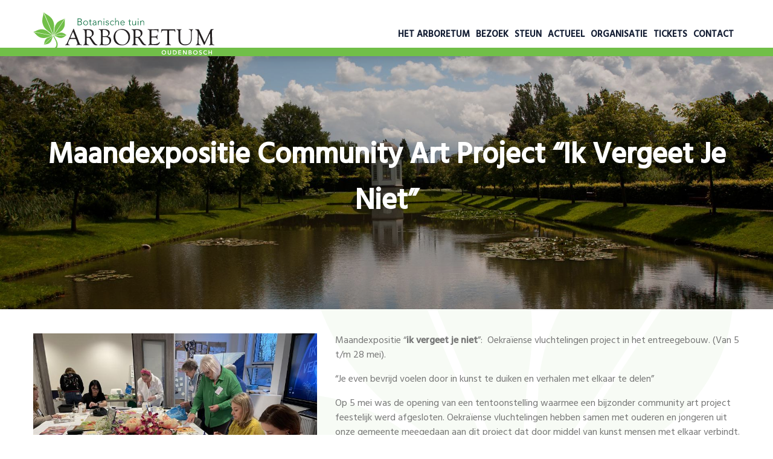

--- FILE ---
content_type: text/html; charset=UTF-8
request_url: https://www.arboretumoudenbosch.nl/evenement/maandexpositie-community-art-project-ik-vergeet-je-niet
body_size: 5674
content:
<!DOCTYPE html>
<html  lang="nl" dir="ltr">
  <head>
    <meta charset="utf-8" />
<meta name="Generator" content="Drupal 10 (https://www.drupal.org)" />
<meta name="MobileOptimized" content="width" />
<meta name="HandheldFriendly" content="true" />
<meta name="viewport" content="width=device-width, initial-scale=1.0" />
<link rel="icon" href="/sites/default/files/logo%402x.png" type="image/png" />
<link rel="canonical" href="https://www.arboretumoudenbosch.nl/evenement/maandexpositie-community-art-project-ik-vergeet-je-niet" />
<link rel="shortlink" href="https://www.arboretumoudenbosch.nl/node/5983" />

    <title>Maandexpositie community art project “Ik vergeet je niet” | Stichting Arboretum Oudenbosch</title>
    <link rel="stylesheet" media="all" href="/sites/default/files/css/css_Swqlf3T86x5kJsWesMZMkJ1_1ptmxrA6ZF_LjTbDGSE.css?delta=0&amp;language=nl&amp;theme=arboretum&amp;include=[base64]" />
<link rel="stylesheet" media="all" href="/sites/default/files/css/css_5Sx4NxgS047ex8-jai4ueGTaj6-Fa4HSHdSiVhjLZGo.css?delta=1&amp;language=nl&amp;theme=arboretum&amp;include=[base64]" />
<link rel="stylesheet" media="all" href="https://cdn.jsdelivr.net/npm/entreprise7pro-bootstrap@3.4.5/dist/css/bootstrap.min.css" integrity="sha256-J8Qcym3bYNXc/gGB6fs4vFv/XDiug+tOuXJlsIMrXzo=" crossorigin="anonymous" />
<link rel="stylesheet" media="all" href="https://cdn.jsdelivr.net/npm/@unicorn-fail/drupal-bootstrap-styles@0.0.2/dist/3.1.1/7.x-3.x/drupal-bootstrap.min.css" integrity="sha512-nrwoY8z0/iCnnY9J1g189dfuRMCdI5JBwgvzKvwXC4dZ+145UNBUs+VdeG/TUuYRqlQbMlL4l8U3yT7pVss9Rg==" crossorigin="anonymous" />
<link rel="stylesheet" media="all" href="https://cdn.jsdelivr.net/npm/@unicorn-fail/drupal-bootstrap-styles@0.0.2/dist/3.1.1/8.x-3.x/drupal-bootstrap.min.css" integrity="sha512-jM5OBHt8tKkl65deNLp2dhFMAwoqHBIbzSW0WiRRwJfHzGoxAFuCowGd9hYi1vU8ce5xpa5IGmZBJujm/7rVtw==" crossorigin="anonymous" />
<link rel="stylesheet" media="all" href="https://cdn.jsdelivr.net/npm/@unicorn-fail/drupal-bootstrap-styles@0.0.2/dist/3.2.0/7.x-3.x/drupal-bootstrap.min.css" integrity="sha512-U2uRfTiJxR2skZ8hIFUv5y6dOBd9s8xW+YtYScDkVzHEen0kU0G9mH8F2W27r6kWdHc0EKYGY3JTT3C4pEN+/g==" crossorigin="anonymous" />
<link rel="stylesheet" media="all" href="https://cdn.jsdelivr.net/npm/@unicorn-fail/drupal-bootstrap-styles@0.0.2/dist/3.2.0/8.x-3.x/drupal-bootstrap.min.css" integrity="sha512-JXQ3Lp7Oc2/VyHbK4DKvRSwk2MVBTb6tV5Zv/3d7UIJKlNEGT1yws9vwOVUkpsTY0o8zcbCLPpCBG2NrZMBJyQ==" crossorigin="anonymous" />
<link rel="stylesheet" media="all" href="https://cdn.jsdelivr.net/npm/@unicorn-fail/drupal-bootstrap-styles@0.0.2/dist/3.3.1/7.x-3.x/drupal-bootstrap.min.css" integrity="sha512-ZbcpXUXjMO/AFuX8V7yWatyCWP4A4HMfXirwInFWwcxibyAu7jHhwgEA1jO4Xt/UACKU29cG5MxhF/i8SpfiWA==" crossorigin="anonymous" />
<link rel="stylesheet" media="all" href="https://cdn.jsdelivr.net/npm/@unicorn-fail/drupal-bootstrap-styles@0.0.2/dist/3.3.1/8.x-3.x/drupal-bootstrap.min.css" integrity="sha512-kTMXGtKrWAdF2+qSCfCTa16wLEVDAAopNlklx4qPXPMamBQOFGHXz0HDwz1bGhstsi17f2SYVNaYVRHWYeg3RQ==" crossorigin="anonymous" />
<link rel="stylesheet" media="all" href="https://cdn.jsdelivr.net/npm/@unicorn-fail/drupal-bootstrap-styles@0.0.2/dist/3.4.0/8.x-3.x/drupal-bootstrap.min.css" integrity="sha512-tGFFYdzcicBwsd5EPO92iUIytu9UkQR3tLMbORL9sfi/WswiHkA1O3ri9yHW+5dXk18Rd+pluMeDBrPKSwNCvw==" crossorigin="anonymous" />
<link rel="stylesheet" media="all" href="/sites/default/files/css/css_pGlNOp1U_-lf1V-WOR-U1mSP39D1sLzhjhK_EwKPeko.css?delta=10&amp;language=nl&amp;theme=arboretum&amp;include=[base64]" />

    
  </head>
  <body data-component-id="arboretum:html" class="path-node page-node-type-article">
    <a href="#main-content" class="visually-hidden focusable skip-link">
      Overslaan en naar de inhoud gaan
    </a>
    
      <div class="dialog-off-canvas-main-canvas" data-off-canvas-main-canvas>
    <div class="page-wrapper body_wrapper">
      <header class="main-header header-style-one fixed-header" role="banner"><div class="header-lower"><div class="main-box"><div class="auto-container"><div class="outer-container clearfix"><div class="region region-header-content"><div  id="block-arboretum-branding" data-component-id="arboretum:block" class="block__branding block__branding--system-branding-block block__branding-- block__branding--provider-system block-arboretum-branding block-system logo-box block block-- block--provider-system block--system block--system-branding-block"><div  id="block-arboretum-branding" data-component-id="arboretum:logo" class="block__branding block__branding--system-branding-block block__branding-- block__branding--provider-system block-arboretum-branding block-system logo-box"><div class="logo"><a href="/" title="Home" rel="home" class="site-logo"><img src="/themes/custom/arboretum/logo.svg" alt="Home" /></a></div></div></div><nav role="navigation" aria-labelledby="block-arboretum-main-menu-menu" id="block-arboretum-main-menu"><h2 class="visually-hidden" id="block-arboretum-main-menu-menu">Hoofdnavigatie</h2><!--Nav Outer--><div class="nav-outer clearfix"><!-- Main Menu --><nav class="main-menu"><div class="navbar-header"><!-- Toggle Button --><button  data-component-id="arboretum:button" class="button navbar-toggle" data-toggle="collapse" data-target=".navbar-collapse" href=""
  ><span class="icon-bar"></span><span class="icon-bar"></span><span class="icon-bar"></span></button></div><div class="navbar-collapse collapse clearfix"><ul class="navigation clearfix"><li class="menu-item"><a href="/home" title="Het Arboretum" data-drupal-link-system-path="node/5571">Het Arboretum</a></li><li class="menu-item dropdown"><a href="/" title="Bezoek het Arboretum Oudenbosch" data-drupal-link-system-path="&lt;front&gt;">Bezoek</a><ul class="menu"><li class="menu-item"><a href="/adres-route" data-drupal-link-system-path="node/20">Adres &amp; route</a></li><li class="menu-item"><a href="/openingstijden" title="Openingstijden" data-drupal-link-system-path="node/1114">Openingstijden</a></li><li class="menu-item"><a href="/maak-meer-van-je-bezoek" title="Maak meer van je bezoek" data-drupal-link-system-path="node/6131">Maak meer van je bezoek</a></li><li class="menu-item"><a href="/prijzen-schoolabonnement" data-drupal-link-system-path="node/1125">Prijzen &amp; schoolabonnement</a></li><li class="menu-item"><a href="/rondleiding" title="Rondleiding" data-drupal-link-system-path="node/1107">Rondleiding en fotoreportage</a></li><li class="menu-item"><a href="/toegankelijkheid" title="Toegankelijkheid" data-drupal-link-system-path="node/4140">Toegankelijkheid</a></li><li class="menu-item"><a href="/bezoekvoorwaarden" title="Bezoekersvoorwaarden" data-drupal-link-system-path="node/5162">Bezoekvoorwaarden</a></li></ul></li><li class="menu-item dropdown"><a href="/" title="Steun het Arboretum Oudenbosch" data-drupal-link-system-path="&lt;front&gt;">Steun</a><ul class="menu"><li class="menu-item"><a href="/begunstiger-worden" title="Begunstiger" data-drupal-link-system-path="node/1126">Begunstigers</a></li><li class="menu-item"><a href="/het-arboretum-steunen" data-drupal-link-system-path="node/5164">Het Arboretum steunen</a></li><li class="menu-item"><a href="/onze-sponsors" title="Sponsoren" data-drupal-link-system-path="node/5584">Sponsoren</a></li><li class="menu-item"><a href="/partners%20in%20%27t%20groen" title="Partners in &#039;t groen" data-drupal-link-system-path="node/5177">Partners in &#039;t groen</a></li><li class="menu-item"><a href="/anbi" data-drupal-link-system-path="node/5165">ANBI</a></li></ul></li><li class="menu-item dropdown"><a href="/" title="Nieuws, evenementen en actualiteiten" data-drupal-link-system-path="&lt;front&gt;">Actueel</a><ul class="menu"><li class="menu-item"><a href="/kalender" title="Wat is er allemaal te doen?" data-drupal-link-system-path="kalender">Evenementenkalender</a></li><li class="menu-item"><a href="/nieuws" data-drupal-link-system-path="node/4142">Nieuws</a></li></ul></li><li class="menu-item dropdown"><a href="/" title="Informatie over de Stichting Arboretum Oudenbosch" data-drupal-link-system-path="&lt;front&gt;">Organisatie</a><ul class="menu"><li class="menu-item"><a href="/vrijwilligers" title="Vrijwilligers" data-drupal-link-system-path="node/5265">Vrijwilligers</a></li><li class="menu-item"><a href="/bestuur" title="Bestuur" data-drupal-link-system-path="node/5176">Bestuur</a></li><li class="menu-item"><a href="/beheer" title="Meer over het beheer van de tuin" data-drupal-link-system-path="node/18">Beheer</a></li><li class="menu-item"><a href="/avg" title="Algemene verordening gegevensbescherming" data-drupal-link-system-path="node/5286">AVG</a></li></ul></li><li class="menu-item"><a href="https://www.visithalderberge.com/ticketshop/bezienswaardigheden/" title="Tickets">Tickets</a></li><li class="menu-item"><a href="/contact" title="Neem contact op met Arboretum Oudenbosch" data-drupal-link-system-path="node/21">Contact</a></li></ul></div></nav><!-- Main Menu End--></div><!--Nav Outer End--></nav></div></div></div></div></div></header>
  
      
    
  
      
  
      
  
  <main role="main">
    <a id="main-content" tabindex="-1"></a>
          <section class="page-title margin-bottom" style="background-image:url('https://www.arboretumoudenbosch.nl/sites/default/files/styles/1920x700/public/54722600_0.jpg?itok=zr5CwsPd');">
  <div class="auto-container">
        

<h1  class="h1">
      Maandexpositie community art project “Ik vergeet je niet”
  </h1>

      </div>
</section>

    
    <div class="layout-content auto-container">
      <div class="row">
                          
                
        <div class="content-side col-sm-12 col-xs-12">
                                    <div class="row clearfix">
                  <div class="region region-content-top">
    <div data-drupal-messages-fallback class="hidden"></div>

  </div>

              </div>
                      
                                    <div class="row clearfix">
                  <div class="region region-content">
      <article data-component-id="arboretum:node" class="node node--type-article node--view-mode-full"><div class="node__content"><section class="content-section margin-top border-bottom"><div class="auto-container"><div class="row clearfix padding-bottom paragraph paragraph--type--par-image-text paragraph--view-mode--default"><!--Image Column--><div class="image-column col-md-5 col-sm-8 col-xs-12"><figure class="image"><img  src="/sites/default/files/styles/763x420/public/2023-05/deelnemers_bezig_met_creeren_-_kopie.jpg?itok=n4D19RAG" width="763" height="572" loading="lazy" class="img-responsive image image-style-_63x420" data-component-id="arboretum:image" /></figure></div><!--Content Column--><div class="content-column col-md-7 col-sm-12 col-xs-12"><div data-component-id="arboretum:text" class="field text-long field--name-field-text field--type-text-long field--label-hidden"><p>Maandexpositie “<strong>ik vergeet je niet</strong>”:&nbsp; Oekraïense vluchtelingen project in het entreegebouw. (Van 5 t/m 28 mei).</p><p>“Je even bevrijd voelen door in kunst te duiken en verhalen met elkaar te delen”</p><p>Op 5 mei was de opening van een tentoonstelling waarmee een bijzonder community art project feestelijk werd afgesloten. Oekraïense vluchtelingen hebben samen met ouderen en jongeren uit onze gemeente meegedaan aan dit project dat door middel van kunst mensen met elkaar verbindt.<br>
Anneke Wijn van CC-educatie heeft hiervoor het initiatief genomen in samenwerking met de gemeente Halderberge.</p><p>De afgelopen 3 maanden is er door de deelnemers aan diverse creatieve opdrachten gewerkt. Anneke en haar collega kunstenaars Nicole Nieuwkerk, Ira Louwe en Wim Hansum hebben de deelnemers de gelegenheid gegeven hun creativiteit te laten bloeien. Samen bezig zijn met technieken zoals mixed media, fotografie en glaskunst maakte onderlinge verbinding en uitwisseling van persoonlijke verhalen mogelijk. Deelnemers inspireerden elkaar en kunst inspireerde de deelnemers. Na de opening op Bevrijdingsdag kunnen deze nieuwe verbindingen en kennis van elkaar de inspiratie zijn voor een meer harmonieuze samenleving.&nbsp; </p><p>De expositieruimte in het entreegebouw is tijdens alle openingstijden te bezichtigen. De theekoepel is alleen geopend in de weekenden van 6/7, 13/14 en 20/21 mei op zaterdag van 12.30-16.30 en zondag van 12.00-17.00. Tijdens die weekenden zijn er deelnemers en begeleiders van het project aanwezig voor een persoonlijke toelichting.</p></div></div></div></div></section><time datetime="2023-05-05T11:30:00Z" class="datetime">05-05-2023 - 13:30</time><time datetime="2023-05-28T15:00:00Z" class="datetime">28-05-2023 - 17:00</time></div></article>


  </div>

              </div>
                      
                                        </div>

                                </div>    </div>  </main>

            <footer class="main-footer">
    
  
  <div class="footer-upper">
    <div class="auto-container">
      <div class="row clearfix">
        <div class="col-md-12 col-sm-12 col-xs-12">
          <div class="row clearfix">
                          <div class="region region-footer-content">
          
<div  class="footer-widget contact-column column block block-- block--provider-bomentuin block--bomentuin block--footer-contact-block block-arboretum-footercontactblock block-bomentuin" id="block-arboretum-footercontactblock" data-component-id="arboretum:block">
  
    
      

                
  <div  data-component-id="arboretum:container" class="form-group">
  <h3>Neem contact op</h3>
      

<div class="item-list"><ul  class="contact-info col-lg-6 col-sm-6 ul" data-component-id="arboretum:list">                                                                                                                                                    <li class="contact-info__item col-lg-6__item col-sm-6__item ul__item"><i class="icon-stamp"></i><span>Adres:</span> Achter 't Postkantoor 1 - 4731 PM - Oudenbosch</li>                                                                                                                                                  <li class="contact-info__item col-lg-6__item col-sm-6__item ul__item"><a href="https://www.facebook.com/arboretumoudenbosch/" target="_blank"><i class="fa fa-facebook-f"></i> <span>Facebook</span></a></li></ul>    </div>
      

<div class="item-list"><ul  class="contact-info col-lg-6 col-sm-6 ul" data-component-id="arboretum:list">                                                                                                                                                    <li class="contact-info__item col-lg-6__item col-sm-6__item ul__item"><i class="icon-telephone"></i><span>Telefoon:</span> 0165 – 31 71 71 (alleen tijdens openingstijden)</li>                                                                                                                                                  <li class="contact-info__item col-lg-6__item col-sm-6__item ul__item"><i class="icon-telephone"></i><span>Telefoon:</span> 06 - 39 71 53 63</li></ul>    </div>

</div>


  </div>


  </div>

                      </div>
        </div>
      </div>
    </div>
  </div>

</footer>

      </div>

  </div>

    
    <script type="application/json" data-drupal-selector="drupal-settings-json">{"path":{"baseUrl":"\/","pathPrefix":"","currentPath":"node\/5983","currentPathIsAdmin":false,"isFront":false,"currentLanguage":"nl"},"pluralDelimiter":"\u0003","suppressDeprecationErrors":true,"bootstrap":{"forms_has_error_value_toggle":1,"modal_animation":1,"modal_backdrop":"true","modal_focus_input":1,"modal_keyboard":1,"modal_select_text":1,"modal_show":1,"modal_size":"","popover_enabled":1,"popover_animation":1,"popover_auto_close":1,"popover_container":"body","popover_content":"","popover_delay":"0","popover_html":0,"popover_placement":"right","popover_selector":"","popover_title":"","popover_trigger":"click","tooltip_enabled":1,"tooltip_animation":1,"tooltip_container":"body","tooltip_delay":"0","tooltip_html":0,"tooltip_placement":"auto left","tooltip_selector":"","tooltip_trigger":"hover"},"user":{"uid":0,"permissionsHash":"4f7e682721519f187060e9d994641d8624fd0689ab0920fa63fc0d03c31823be"}}</script>
<script src="/core/assets/vendor/jquery/jquery.min.js?v=3.7.1"></script>
<script src="/core/assets/vendor/underscore/underscore-min.js?v=1.13.7"></script>
<script src="/core/assets/vendor/once/once.min.js?v=1.0.1"></script>
<script src="/sites/default/files/languages/nl_PbfpwPCWH-W0BZiZ9Dq9THovLOhSy4EggzOwz3YXvxc.js?szjr9m"></script>
<script src="/core/misc/drupalSettingsLoader.js?v=10.4.5"></script>
<script src="/core/misc/drupal.js?v=10.4.5"></script>
<script src="/core/misc/drupal.init.js?v=10.4.5"></script>
<script src="/themes/custom/arboretum/components/00-base/scripts/00-helpers.js?v=1"></script>
<script src="/themes/custom/arboretum/components/00-base/scripts/01-base.js?v=1"></script>
<script src="/themes/custom/arboretum/js/respond.js?v=1"></script>
<script src="https://cdnjs.cloudflare.com/ajax/libs/html5shiv/3.7.3/html5shiv.js"></script>
<script src="/themes/custom/arboretum/js/bootstrap.min.js?v=1"></script>
<script src="/themes/custom/arboretum/js/revolution.min.js?v=1"></script>
<script src="https://maps.googleapis.com/maps/api/js?key=AIzaSyCRvBPo3-t31YFk588DpMYS6EqKf-oGBSI"></script>
<script src="/themes/custom/arboretum/js/gmap.js?v=1"></script>
<script src="/themes/custom/arboretum/js/jquery.fancybox.pack.js?v=1"></script>
<script src="/themes/custom/arboretum/js/jquery.fancybox-media.js?v=1"></script>
<script src="/themes/custom/arboretum/js/wow.js?v=1"></script>
<script src="/themes/custom/arboretum/js/map-script.js?v=1"></script>
<script src="/themes/custom/arboretum/js/isotope.js?v=1"></script>
<script src="/themes/custom/arboretum/js/script.js?v=1"></script>
<script src="/themes/contrib/bootstrap/js/bootstrap-pre-init.js?szjr9m"></script>
<script src="https://cdn.jsdelivr.net/npm/entreprise7pro-bootstrap@3.4.5/dist/js/bootstrap.js" integrity="sha256-LOiXoKZ2wysQPuIK+KrFj0/gFFms8dpu21l//MOukmw=" crossorigin="anonymous"></script>
<script src="/themes/contrib/bootstrap/js/drupal.bootstrap.js?szjr9m"></script>
<script src="/themes/contrib/bootstrap/js/attributes.js?szjr9m"></script>
<script src="/themes/contrib/bootstrap/js/theme.js?szjr9m"></script>
<script src="/themes/contrib/bootstrap/js/popover.js?szjr9m"></script>
<script src="/themes/contrib/bootstrap/js/tooltip.js?szjr9m"></script>
<script src="/modules/contrib/webform/js/webform.behaviors.js?v=10.4.5"></script>
<script src="/core/misc/states.js?v=10.4.5"></script>
<script src="/themes/contrib/bootstrap/js/misc/states.js?szjr9m"></script>
<script src="/modules/contrib/webform/js/webform.states.js?v=10.4.5"></script>
<script src="/modules/contrib/webform/modules/webform_bootstrap/js/webform_bootstrap.states.js?v=10.4.5"></script>

  </body>
</html>



--- FILE ---
content_type: text/css
request_url: https://www.arboretumoudenbosch.nl/sites/default/files/css/css_pGlNOp1U_-lf1V-WOR-U1mSP39D1sLzhjhK_EwKPeko.css?delta=10&language=nl&theme=arboretum&include=eJyFkmFuwyAMhS9EwpEmQxyCCjYyZllvP1Jp7aRK7j_k92H8HgYJLKij-p1J4cTOFR08q6lwgLJ0vZdM6Z-QI1NlJheYtatA87tAxZPl5iIUpA3E_x1WPXD2jfOyj1wbE5L29dluWULheDOBoTqfM4h4OciEYkEHwnY5MRFhU9daLD1XSKbXkruaOidzgIo0LJ3gOyfQbMdFvJlTtg8uelZc9vn7duAP7ErdxhR_1DUQSHOVju43GQ3K-qqsg9oIM7oDN9fvXbH6AB3diWFnqV-vRXyr_AKlCiCf
body_size: 7191
content:
@import 'https://fonts.googleapis.com/css?family=Hind:300,400,500';@import 'https://fonts.googleapis.com/css?family=Roboto+Slab:400,700';@import 'https://fonts.googleapis.com/css?family=Lora:400,400i,700,700i';
/* @license GPL-2.0-or-later https://www.drupal.org/licensing/faq */
html,body,div,span,applet,object,iframe,h1,h2,h3,h4,h5,h6,p,blockquote,pre,a,abbr,acronym,address,big,cite,code,del,dfn,em,img,ins,kbd,q,s,samp,small,strike,strong,sub,sup,tt,var,b,u,i,center,dl,dt,dd,ol,ul,li,fieldset,form,label,legend,table,caption,tbody,tfoot,thead,tr,th,td,article,aside,canvas,details,embed,figure,figcaption,footer,header,hgroup,menu,nav,output,ruby,section,summary,time,mark,audio,video{margin:0;padding:0;border:0;font-size:100%;vertical-align:baseline;}article,aside,details,figcaption,figure,footer,header,hgroup,menu,nav,section{display:block;}body{line-height:1;}blockquote,q{quotes:none;}blockquote:before,blockquote:after,q:before,q:after{content:none;}table{border-collapse:collapse;border-spacing:0;}:root{--color--primary:#71bf48;--color--secondary:#f06529;--color--grey-1:#222222;--color--grey-2:#333333;--color--grey-3:#777777;--color--grey-4:#999999;--color--grey-5:#aaaaaa;--color--grey-6:#eeeeee;--color--grey-7:#fafafa;--color--grey-8:#f7f7f7;--color--grey-9:#cccccc;--color--white:#ffffff;--color--black:#000000;--color--blue:#354d71;--color--blue--dark:#131d33;--color--link:#71bf48;--color--link--hover:#131d33;--color--border:#999999;--color--heading:#222222;--blockquote--bg:#eeeeee;--blockquote--border--color:#999999;--text-white:var(--color--white);--text-orange:var(--color--secondary);--bg-grey:var(--color--grey-8);--bg-blue:var(--color--blue);--bg-dark-blue:var(--color--blue--dark);--border-white:var(--color--white);--btn-color-1:var(--color--white);--btn-style-6:var(--color--blue--dark);--color--form-active:var(--color--primary);--color--form-disabled:var(--color--grey-5);--color--form-disabled--border:var(--color--grey-4);--color--placeholder:var(--color--grey-3);--color--error:#af0000;--color--form-error--border:var(--color--error);--border--radius:5px;}body{-webkit-font-smoothing:antialiased;-moz-osx-font-smoothing:grayscale;font-family:"Hind",sans-serif;font-size:15px !important;color:var(--color--grey-3);line-height:1.9em;font-weight:400;background:var(--color--white);}a{text-decoration:none;cursor:pointer;color:var(--color--primary);}a:hover,a:focus,a:visited{text-decoration:none;outline:none;}h1,h2,h3,h4,h5,h6{position:relative;font-family:"Hind",sans-serif;font-weight:normal;margin:0px;background:none;line-height:1.5em;color:var(--color--grey-1);}p{position:relative;line-height:24px;font-size:16px;margin:0;font-family:"Hind",sans-serif;}input,button,select,textarea{font-family:"Hind",sans-serif;}.light-font{font-weight:300;}.regular-font{font-weight:400;}.semibold-font{font-weight:600;}.bold-font{font-weight:700;}.ex-bold-font{font-weight:800;}.heavy-font{font-weight:900;}.text-uppercase{text-transform:uppercase;}sup{font-size:0.8rem;}.padding-bottom{padding-bottom:20px;}.margin-bottom{margin-bottom:20px;}.margin-top{margin-top:20px;}.border-bottom{border-bottom:1px solid #f4f4f4;}.gray-b§g{background:var(--color--grey-8);}.strike-through{text-decoration:line-through;}.theme-btn{display:-moz-inline-stack;display:inline-block;vertical-align:middle;*vertical-align:auto;zoom:1;*display:inline;-webkit-transition:prefixed-for-transition(-webkit,all) 0.3s;-webkit-transition-delay:ease;-moz-transition:prefixed-for-transition(-moz,all) 0.3s ease;-o-transition:prefixed-for-transition(-o,all) 0.3s ease;transition:all 0.3s ease;}.theme-color{color:var(--color--primary);}.centered{text-align:center;}.theme-btn .icon-left{padding-right:10px;}.theme-btn .icon-right{padding-left:10px;}.theme_color{color:var(--color--primary);}.bg-lightgrey{background-color:var(--color--grey-7);}*.no-bg,div.no-bg{background:none !important;}.auto-container{position:static;max-width:1200px;padding:0 15px;margin:0 auto;}.medium-container{max-width:850px;}.page-wrapper{position:relative;margin:0 auto;width:100%;min-width:300px;overflow:hidden;}.mt-5{margin-top:5px;}.mt-100{margin-top:100px;}.row-15{margin:0 -7.5px;}.preloader{position:fixed;left:0px;top:0px;width:100%;height:100%;z-index:999999;background:var(--color--white) center center no-repeat url(/themes/custom/images/icons/logo_animated.gif);}.default-overlay{-webkit-transition:prefixed-for-transition(-webkit,0.5s) cubic-bezier(0.4,0,1,1);-webkit-transition-delay:0s;-moz-transition:prefixed-for-transition(-moz,0.5s) cubic-bezier(0.4,0,1,1);-o-transition:prefixed-for-transition(-o,0.5s) cubic-bezier(0.4,0,1,1);transition:0.5s cubic-bezier(0.4,0,1,1);position:absolute;text-align:center;left:10px;top:10px;right:10px;bottom:10px;background:rgba(0,0,0,0.7);opacity:0;visibility:hidden;}.default-overlay .inner-box{display:-webkit-flex;display:flex;-webkit-align-items:center;align-items:center;-webkit-justify-content:center;justify-content:center;position:relative;width:100%;height:100%;}.single-item:hover .default-overlay{-webkit-transition:prefixed-for-transition(-webkit,0.5s) ease;-webkit-transition-delay:0s;-moz-transition:prefixed-for-transition(-moz,0.5s) ease;-o-transition:prefixed-for-transition(-o,0.5s) ease;transition:0.5s ease;opacity:1;visibility:visible;}.default-overlay a{color:var(--color--primary);font-size:40px;}.default-overlay a h3,.default-overlay a h4{color:var(--color--primary);}.post-filter{display:-moz-inline-stack;display:inline-block;vertical-align:middle;*vertical-align:auto;zoom:1;*display:inline;margin:0 0 50px 0;}.post-filter li{padding:0;}.post-filter li span{position:relative;color:var(--color--blue--dark);font-size:18px;font-family:"Lora",serif;line-height:24px;font-weight:700;display:block;text-transform:uppercase;margin:0 16px;padding-bottom:10px;cursor:pointer;transition:0.5s ease;}.post-filter li span:before{-webkit-transition:prefixed-for-transition(-webkit,0.7s) ease;-webkit-transition-delay:0s;-moz-transition:prefixed-for-transition(-moz,0.7s) ease;-o-transition:prefixed-for-transition(-o,0.7s) ease;transition:0.7s ease;position:absolute;content:"";height:1px;width:0%;left:0;bottom:0;background:var(--color--primary);}.post-filter li:hover span,.post-filter li.active span{-webkit-transition:prefixed-for-transition(-webkit,0.5s) ease;-webkit-transition-delay:0s;-moz-transition:prefixed-for-transition(-moz,0.5s) ease;-o-transition:prefixed-for-transition(-o,0.5s) ease;transition:0.5s ease;color:var(--color--primary);transition:0.5s ease;}.post-filter li:hover span:before,.post-filter li.active span:before{-webkit-transition:prefixed-for-transition(-webkit,0.7s) ease;-webkit-transition-delay:0s;-moz-transition:prefixed-for-transition(-moz,0.7s) ease;-o-transition:prefixed-for-transition(-o,0.7s) ease;transition:0.7s ease;width:100%;}.scroll-to-top{-webkit-transition:prefixed-for-transition(-webkit,all) 300ms;-webkit-transition-delay:ease;-moz-transition:prefixed-for-transition(-moz,all) 300ms ease;-o-transition:prefixed-for-transition(-o,all) 300ms ease;transition:all 300ms ease;position:fixed;bottom:15px;right:15px;width:45px;height:40px;color:var(--color--white);font-size:18px;text-transform:uppercase;line-height:38px;text-align:center;z-index:100;cursor:pointer;background:var(--color--primary);display:none;}.scroll-to-top:hover{color:var(--color--white);background:var(--color--primary);}.logo-nvbt{width:100px;}.hortus-logo{background:var(--color--white);margin-top:-120px;z-index:1000;position:relative;padding:10px;}#block-arboretum-main-menu{text-align:center;}.file > span{border:0;background:transparent;}.file > span:first-child,.file > span:last-child{border:0;}.file .file-link{font-family:"Hind",sans-serif;font-size:16px;color:var(--color--grey-3);}.text-primary{color:var(--color--primary);}svg#Layer_1{min-height:1024px;max-height:1024px;}img{display:-moz-inline-stack;display:inline-block;vertical-align:middle;*vertical-align:auto;zoom:1;*display:inline;max-width:100%;height:auto;}
.usp-blocks{background-color:rgba(119,119,119,0.1);padding:2em;margin-bottom:2em;}.usp-blocks img{margin:0 auto;display:block;height:100px;width:auto;}.usp-blocks h3{text-align:center;}.sidebar-widget{position:relative;margin-bottom:50px;}.sidebar-widget .sidebar-title{position:relative;margin-bottom:20px;}.sidebar-widget .sidebar-title h3{position:relative;font-size:14px;font-weight:700;color:var(--color--grey-1);text-transform:uppercase;padding-bottom:15px;margin-bottom:25px;}.sidebar-widget .sidebar-title h3:before{content:"";position:absolute;left:0;bottom:0;width:20px;border-bottom:3px dashed var(--color--primary);}.sidebar-widget .sidebar-title h3:after{content:"";position:absolute;left:22px;bottom:0;width:20px;border-bottom:3px dashed var(--color--primary);}.popular-posts .post{position:relative;font-size:15px;color:#696969;padding:0 0 0 95px;min-height:75px;margin-bottom:20px;border-bottom:1px solid #e9e9e9;}.popular-posts .post:last-child{margin-bottom:0;padding-bottom:0;border-bottom:none;}.popular-posts .post .post-thumb{-webkit-border-radius:50%;-moz-border-radius:50%;-ms-border-radius:50%;-o-border-radius:50%;border-radius:50%;position:absolute;left:0;top:0;width:75px;}.popular-posts .post .post-thumb img{display:block;width:100%;}.popular-posts .post-meta li{display:-moz-inline-stack;display:inline-block;vertical-align:middle;*vertical-align:auto;zoom:1;*display:inline;position:relative;line-height:24px;font-size:13px;margin-right:10px;}.popular-posts .post-meta li a{color:var(--color--grey-1);font-family:"Roboto Slab",sans-serif;}.popular-posts .post-meta li a i{color:var(--color--primary);margin-right:5px;}.popular-posts .post-meta .fa{padding-right:3px;}.popular-posts .text{font-size:15px;line-height:1.5em;color:var(--color--grey-1);font-weight:500;margin:0 0 5px;}.popular-posts .text a{color:var(--color--grey-1);}.popular-posts .text a:hover{color:var(--color--primary);}.block--contact-openhours-block{padding:1rem;background:var(--bg-grey);border:2px solid var(--color--primary);border-radius:var(--border--radius);}
.btn-style,.btn-style-six,.btn-style-five,.btn-style-four,.btn-style-three,.btn-style-two,.btn-style-one{display:-moz-inline-stack;display:inline-block;vertical-align:middle;*vertical-align:auto;zoom:1;*display:inline;-webkit-transition:prefixed-for-transition(-webkit,all) 0.5s;-webkit-transition-delay:ease;-moz-transition:prefixed-for-transition(-moz,all) 0.5s ease;-o-transition:prefixed-for-transition(-o,all) 0.5s ease;transition:all 0.5s ease;-webkit-border-radius:3px;-moz-border-radius:3px;-ms-border-radius:3px;-o-border-radius:3px;border-radius:3px;position:relative;font-family:"Hind",sans-serif;padding:13px 30px 9px;line-height:24px;text-transform:uppercase;letter-spacing:1px;font-size:15px;font-weight:700;}.btn-style-one{background:var(--color--primary);color:var(--color--white);border:2px solid var(--color--primary);}.btn-style-one:hover{-webkit-transition:prefixed-for-transition(-webkit,all) 0.5s;-webkit-transition-delay:ease;-moz-transition:prefixed-for-transition(-moz,all) 0.5s ease;-o-transition:prefixed-for-transition(-o,all) 0.5s ease;transition:all 0.5s ease;background:none;color:var(--color--primary);}.btn-style-two{background:none;color:var(--color--white);border:2px solid var(--color--white);}.btn-style-two:hover{-webkit-transition:prefixed-for-transition(-webkit,all) 0.5s;-webkit-transition-delay:ease;-moz-transition:prefixed-for-transition(-moz,all) 0.5s ease;-o-transition:prefixed-for-transition(-o,all) 0.5s ease;transition:all 0.5s ease;background:var(--color--primary);border-color:var(--color--primary);color:var(--color--white);}.btn-style-three{-webkit-border-radius:22px;-moz-border-radius:22px;-ms-border-radius:22px;-o-border-radius:22px;border-radius:22px;background:var(--color--primary);color:var(--color--white);border:2px solid var(--color--primary);}.btn-style-three:hover{-webkit-transition:prefixed-for-transition(-webkit,all) 0.5s;-webkit-transition-delay:ease;-moz-transition:prefixed-for-transition(-moz,all) 0.5s ease;-o-transition:prefixed-for-transition(-o,all) 0.5s ease;transition:all 0.5s ease;background:none;color:var(--color--primary);}.btn-style-four{-webkit-border-radius:22px;-moz-border-radius:22px;-ms-border-radius:22px;-o-border-radius:22px;border-radius:22px;background:none;color:var(--color--white);border:2px solid var(--color--white);}.btn-style-four:hover{-webkit-transition:prefixed-for-transition(-webkit,all) 0.5s;-webkit-transition-delay:ease;-moz-transition:prefixed-for-transition(-moz,all) 0.5s ease;-o-transition:prefixed-for-transition(-o,all) 0.5s ease;transition:all 0.5s ease;background:var(--color--primary);border-color:var(--color--primary);color:var(--color--white);}.btn-style-five{background:none;color:var(--color--primary);border:2px solid var(--color--primary);}.btn-style-five:hover{-webkit-transition:prefixed-for-transition(-webkit,all) 0.5s;-webkit-transition-delay:ease;-moz-transition:prefixed-for-transition(-moz,all) 0.5s ease;-o-transition:prefixed-for-transition(-o,all) 0.5s ease;transition:all 0.5s ease;background:var(--color--primary);color:var(--color--white);}.btn-style-six{background:none;color:var(--color--blue--dark);border:2px solid var(--color--blue--dark);}.btn-style-six:hover{-webkit-transition:prefixed-for-transition(-webkit,all) 0.5s;-webkit-transition-delay:ease;-moz-transition:prefixed-for-transition(-moz,all) 0.5s ease;-o-transition:prefixed-for-transition(-o,all) 0.5s ease;transition:all 0.5s ease;background:var(--color--blue--dark);color:var(--color--white);}
.main .form-actions{margin-top:1rem;}.main .form-actions button,.main .form-actions input[type=submit],.main .form-actions #edit-cancel{width:100%;margin-top:0.9375rem;}.main .form-actions button:first-child,.main .form-actions input[type=submit]:first-child,.main .form-actions #edit-cancel:first-child{margin-top:0;}@media (min-width:600px){.main .form-actions button,.main .form-actions input[type=submit],.main .form-actions #edit-cancel{width:auto;margin-top:0;margin-left:0.9375rem;}.main .form-actions button:first-child,.main .form-actions input[type=submit]:first-child,.main .form-actions #edit-cancel:first-child{margin-left:0;}}
.page-title{position:relative;z-index:-1;padding:130px 0;background-size:cover;background-position:center center;background-repeat:no-repeat;text-align:center;}.page-title:before{content:"";left:0;top:0;width:100%;height:100%;position:absolute;background-color:rgba(0,0,0,0.15);}.page-title h1{padding:0;position:relative;font-size:48px;font-weight:800;color:var(--color--white);line-height:1.6em;text-transform:capitalize;margin:0 0 10px 0;}.page-title h1:before{display:none;border:0;}.page-title .auto-container{position:relative;z-index:1;}.page-title .bread-crumb-outer{position:relative;display:inline-block;padding:0 0;font-family:"Hind",sans-serif;}.page-title .bread-crumb-outer .bread-crumb{background:transparent;}.page-title .bread-crumb-outer .bread-crumb li{position:relative;float:left;margin-right:24px;color:var(--color--white);line-height:24px;text-transform:capitalize;font-size:14px;}.page-title .bread-crumb-outer .bread-crumb li:after{content:"/";position:absolute;right:-16px;width:10px;line-height:24px;font-size:14px;color:var(--color--white);}.page-title .bread-crumb-outer .bread-crumb li:last-child{margin-right:0;}.page-title .bread-crumb-outer .bread-crumb li:last-child:after{display:none;}.page-title .bread-crumb-outer .bread-crumb li.active{color:var(--color--primary);}.page-title .bread-crumb-outer .bread-crumb li a{color:var(--color--white);text-transform:capitalize;font-weight:400;}.page-title .bread-crumb-outer .bread-crumb li a:hover{color:var(--color--primary);}h1,.h1{position:relative;margin-bottom:20px;padding-bottom:10px;color:var(--color--heading);font-size:36px;font-weight:700;line-height:1.5em;text-transform:capitalize;}h1:before,.h1:before{content:"";position:absolute;left:0;bottom:0;width:81px;border-bottom:3px dotted var(--color--primary);}h1 span,.h1 span{color:var(--color--primary);}h2,.h2{position:relative;margin-bottom:20px;padding-bottom:10px;font-size:30px;color:var(--color--grey-1);font-weight:700;line-height:1.5em;text-transform:capitalize;}h2:before,.h2:before{content:"";position:absolute;left:0;bottom:0;width:81px;border-bottom:4px dotted var(--color--primary);}h2 span,.h2 span{color:var(--color--primary);}h3,.h3{position:relative;color:var(--color--heading);font-size:18px;font-weight:500;line-height:2.5em;margin-top:0;margin-bottom:0.7em;}h3:before,.h3:before{content:"";position:absolute;left:0;bottom:0;width:100%;border-bottom:4px dotted var(--color--primary);}h4,.h4{position:relative;color:var(--color--heading);font-size:18px;font-weight:500;line-height:1.5em;}

body:not(.sb-show-main){background-image:url(/themes/custom/arboretum/images/background/background.svg);background-position:bottom right;background-repeat:no-repeat;background-size:cover;}.path-frontpage .region-content{display:flex;flex-wrap:wrap;flex-direction:column;}@media (min-width:1024px){.path-frontpage .region-content{flex-direction:row;}}.path-frontpage nav.tabs{width:100%;}@media (min-width:1024px){.path-frontpage article.node--type-page{width:65%;margin:0 5% 0 0;}}@media (min-width:1024px){.path-frontpage .block--contact-openhours-block{width:30%;margin:0 0 1rem 0;}}
img{vertical-align:middle;border-style:none;display:block;max-width:100%;height:auto;}.text-long:after{clear:both;content:"";display:table;}.text-long img,.text-long img.align-left,.text-long img.align-right,.text-long img.align-center,.text-long figure,.text-long figure.align-left,.text-long figure.align-right,.text-long figure.align-center{float:none;display:inline-block;}@media (min-width:600px){.text-long img.align-left,.text-long figure.align-left{float:left;}.text-long img.align-right,.text-long figure.align-right{float:right;}.text-long img.align-center,.text-long figure.align-center{margin-left:auto;margin-right:auto;}}.text-long figure.align-center img{margin:0 auto;}.text-long figure img{float:none;padding:0;}.text-long figcaption{margin-top:0.625rem;display:block;text-align:center;font-style:italic;color:var(--color--grey-2);}.news-style-two .lower-box{-webkit-box-shadow:0 0 20px rgba(0,0,0,0.02);-moz-box-shadow:0 0 20px rgba(0,0,0,0.02);box-shadow:0 0 20px rgba(0,0,0,0.02);position:relative;padding:25px 30px 24px;border:1px solid #f1f1f1;}.news-style-two .lower-box h3 a{transition:all 0.3s ease;color:var(--color--grey-1);font-weight:600;}.news-style-two .lower-box .read-more{font-family:"Roboto Slab",sans-serif;color:var(--color--grey-1);text-transform:capitalize;}.news-style-two .lower-box .text{position:relative;line-height:2em;margin-bottom:25px;}.news-style-two .image-box{position:relative;}.news-style-two .image-box img{display:block;width:100%;}
ul,li{list-style:none;margin:0;padding:0;border:0;}
.logo-box{position:relative;float:left;left:0;padding:8px 0 15px;z-index:10;}.logo-box .logo img{display:inline-block;margin-top:10px;width:100%;max-width:100%;}
.navigation{position:relative;margin:0;}.navigation > li{display:inline-block;list-style:none;position:relative;float:left;padding:10px 0 0 0;}.navigation > li > a{-webkit-transition:prefixed-for-transition(-webkit,all) 500ms;-webkit-transition-delay:ease;-moz-transition:prefixed-for-transition(-moz,all) 500ms ease;-o-transition:prefixed-for-transition(-o,all) 500ms ease;transition:all 500ms ease;position:relative;display:block;padding:32px 0 20px;opacity:1;color:var(--color--blue--dark);font-size:15px;font-weight:600;line-height:30px;text-align:center;text-transform:uppercase;}.navigation > li > a:after{content:"";color:#cacaca;margin:0 5px;}.navigation > li:hover > a,.navigation > li.current > a,.navigation > li.menu-item--active-trail > a,.navigation > li.current-menu-item > a{color:var(--color--primary);opacity:1;}.navigation > li > ul{-webkit-transition:prefixed-for-transition(-webkit,all) 300ms;-webkit-transition-delay:ease;-moz-transition:prefixed-for-transition(-moz,all) 300ms ease;-o-transition:prefixed-for-transition(-o,all) 300ms ease;transition:all 300ms ease;-webkit-box-shadow:0 6px 12px rgba(0,0,0,0.175);-moz-box-shadow:0 6px 12px rgba(0,0,0,0.175);box-shadow:0 6px 12px rgba(0,0,0,0.175);position:absolute;left:0;top:100%;width:240px;z-index:100;padding:7px 25px;display:none;background:var(--color--white);border-top:2px solid var(--color--primary);text-align:left;}.navigation > li > ul.from-right{left:auto;right:0;}.navigation > li > ul > li{list-style:none;position:relative;width:100%;text-align:left;}.navigation > li > ul > li > a{-webkit-transition:prefixed-for-transition(-webkit,all) 500ms;-webkit-transition-delay:ease;-moz-transition:prefixed-for-transition(-moz,all) 500ms ease;-o-transition:prefixed-for-transition(-o,all) 500ms ease;transition:all 500ms ease;position:relative;display:block;padding:14px 0 11px;border-bottom:1px solid var(--color--grey-6);color:var(--color--grey-4);font-weight:600;font-size:15px;line-height:24px;text-transform:capitalize;text-align:left;}.navigation > li > ul > li.menu-item--active-trail a,.navigation > li > ul > li:hover a{color:var(--color--primary);}.navigation > li > ul > li:last-child{border-bottom:none;}.navigation > li > ul > li:last-child > a{border-color:rgba(255,255,255,0.39);}.navigation > li > ul > li.dropdown a:after{font-family:"FontAwesome";content:"\f105";position:absolute;right:10px;top:12px;width:10px;height:24px;display:block;color:#253d4a;line-height:24px;font-size:16px;font-weight:normal;text-align:center;z-index:5;}.navigation > li > ul > li.dropdown:hover a:after{color:var(--color--white);}.navigation > li > ul > li.dropdown:hover > ul{-webkit-transition:prefixed-for-transition(-webkit,all) 300ms;-webkit-transition-delay:ease;-moz-transition:prefixed-for-transition(-moz,all) 300ms ease;-o-transition:prefixed-for-transition(-o,all) 300ms ease;transition:all 300ms ease;visibility:visible;opacity:1;top:0;}.navigation > li > ul > li > ul{-webkit-box-shadow:2px 2px 5px 1px rgba(0,0,0,0.05),-2px 0 5px 1px rgba(0,0,0,0.05);-moz-box-shadow:2px 2px 5px 1px rgba(0,0,0,0.05),-2px 0 5px 1px rgba(0,0,0,0.05);box-shadow:2px 2px 5px 1px rgba(0,0,0,0.05),-2px 0 5px 1px rgba(0,0,0,0.05);position:absolute;left:100%;top:0;width:220px;padding:0;z-index:100;display:none;background:var(--color--grey-1);border-top:3px solid var(--color--primary);text-align:left;}.navigation > li > ul > li > ul.from-right{left:auto;right:0;}.navigation > li > ul > li > ul > li{position:relative;width:100%;text-align:left;}.navigation > li > ul > li > ul > li:last-child{border-bottom:none;}.navigation > li > ul > li > ul > li > a{-webkit-transition:prefixed-for-transition(-webkit,all) 500ms;-webkit-transition-delay:ease;-moz-transition:prefixed-for-transition(-moz,all) 500ms ease;-o-transition:prefixed-for-transition(-o,all) 500ms ease;transition:all 500ms ease;position:relative;display:block;padding:12px 15px;color:var(--color--white);font-size:14px;font-weight:500;line-height:24px;text-transform:capitalize;text-align:left;}.navigation > li > ul > li > ul > li:hover > a{color:var(--color--grey-9);background:#363333;}.navigation > li > ul > li > ul > li.dropdown a:after{position:absolute;right:10px;top:11px;width:10px;height:20px;display:block;z-index:5;color:#272727;content:"\f105";line-height:20px;font-family:"FontAwesome";font-size:16px;font-weight:normal;text-align:center;}.navigation > li > ul > li > ul > li.dropdown:hover a:after{color:var(--color--white);}.navigation > li.dropdown:hover > ul{visibility:visible;opacity:1;top:100%;}.header-style-two .navigation{text-align:center;width:100%;}
.main-menu{position:relative;}.main-menu .navbar-collapse{padding:0;}.main-menu .navbar-collapse > ul li.dropdown .dropdown-btn{display:none;position:absolute;right:10px;top:6px;width:34px;height:30px;border:1px solid var(--color--white);z-index:5;color:var(--color--white);font-size:16px;line-height:28px;text-align:center;cursor:pointer;}


.main-footer{position:relative;color:var(--color--grey-2);background:var(--color--primary);}.main-footer .about-widget{font-size:15px;}.main-footer .about-widget p{margin-bottom:20px;}.main-footer .confid{position:relative;font-size:14px;color:var(--color--grey-2);margin-bottom:20px;margin-top:20px;}.main-footer .contact-column{position:relative;}.main-footer .contact-column .contact-info{list-style:none;margin-top:10px;padding:0;}.main-footer .contact-column .contact-info li{list-style:none;position:relative;padding-left:30px;font-size:16px;color:var(--color--grey-2);line-height:26px;margin-bottom:5px;border-bottom:1px solid var(--color--grey-2);padding-bottom:5px;}.main-footer .contact-column .contact-info li i{font-size:18px;color:var(--color--grey-2);position:absolute;left:0;top:6px;}.main-footer .contact-column .contact-info li span{color:var(--color--grey-2);font-family:"Roboto Slab",serif;font-weight:700;}.main-footer .contact-column .social-icon{text-align:center;padding-top:6px;}.main-footer .contact-info{font-size:16px;}.main-footer .contact-info li{margin-bottom:10px;}.main-footer .contact-info li a{color:var(--color--grey-2);}.main-footer .contact-info li h4{font-size:16px;color:var(--color--white);margin-bottom:5px;}.main-footer .footer-upper{position:relative;padding:10px 0px;color:var(--color--grey-2);}.main-footer .footer-upper a{-webkit-transition:prefixed-for-transition(-webkit,all) 0.5s;-webkit-transition-delay:ease;-moz-transition:prefixed-for-transition(-moz,all) 0.5s ease;-o-transition:prefixed-for-transition(-o,all) 0.5s ease;transition:all 0.5s ease;}.main-footer .footer-upper a:hover{color:var(--color--white);}.main-footer .footer-upper .column{position:relative;}.main-footer .news-widget .news-item{position:relative;padding-left:95px;padding-top:15px;margin-bottom:25px;min-height:75px;}.main-footer .news-widget .news-item:last-child{margin-bottom:0px;}.main-footer .news-widget .news-item h4,.main-footer .news-widget .news-item h4 a{font-size:15px;color:var(--color--white);}.main-footer .news-widget .news-item h4:hover,.main-footer .news-widget .news-item h4 a:hover{color:var(--color--primary);}.main-footer .news-widget .news-item .news-thumb{position:absolute;left:0px;top:0px;width:75px;}.main-footer .news-widget .news-item .news-thumb img{display:block;width:75px;height:75px;}.main-footer .news-widget .news-item .time{font-size:12px;text-transform:uppercase;}.main-footer .news-widget.no-thumb .news-item{padding-left:0px;padding-top:0px;margin-bottom:25px;min-height:0px;}.main-footer .popular-posts .post{position:relative;font-size:15px;color:#696969;padding:0px 0px 27px 105px;min-height:100px;margin-bottom:20px;border-bottom:1px solid rgba(255,255,255,0.17);}.main-footer .popular-posts .post:last-child{margin-bottom:0px;}.main-footer .popular-posts .post .post-thumb{position:absolute;left:0px;top:0px;width:90px;height:80px;border-radius:50%;}.main-footer .popular-posts .post .post-thumb img{display:block;width:100%;}.main-footer .popular-posts .post-meta li{position:relative;display:-moz-inline-stack;display:inline-block;vertical-align:middle;*vertical-align:auto;zoom:1;*display:inline;line-height:24px;font-size:13px;margin-right:10px;}.main-footer .popular-posts .post-meta li a{color:var(--color--primary);font-family:"Roboto Slab",sans-serif;}.main-footer .popular-posts .post-meta li a i{color:var(--color--primary);margin-right:5px;}.main-footer .popular-posts .post-meta li .fa{padding-right:3px;}.main-footer .popular-posts .text{font-size:15px;line-height:1.5em;color:var(--color--grey-1);font-weight:700;margin:0px 0px 10px;}.main-footer .popular-posts .text a{color:var(--color--grey-4);font-weight:700;font-family:"Roboto Slab",sans-serif;display:block;position:relative;top:3px;}.main-footer .popular-posts .text a:hover{color:var(--color--primary);}.main-footer .social-links a{-webkit-border-radius:50%;-moz-border-radius:50%;-ms-border-radius:50%;-o-border-radius:50%;border-radius:50%;display:-moz-inline-stack;display:inline-block;vertical-align:middle;*vertical-align:auto;zoom:1;*display:inline;-webkit-transition:prefixed-for-transition(-webkit,all) 0.5s;-webkit-transition-delay:ease;-moz-transition:prefixed-for-transition(-moz,all) 0.5s ease;-o-transition:prefixed-for-transition(-o,all) 0.5s ease;transition:all 0.5s ease;background:var(--color--grey-2);position:relative;width:44px;height:44px;margin:0px 5px 0px 0px;color:var(--color--white);font-size:16px;line-height:44px;text-align:center;}.main-footer .social-links a:hover{color:var(--color--white);background:var(--color--primary);}.footer-bottom{position:relative;padding:20px 0px;line-height:22px;color:#b3b3b3;background:#191919;font-size:13px;text-transform:uppercase;}.footer-bottom .copyright-text{font-size:16px;text-transform:capitalize;line-height:26px;margin-top:14px;}.footer-bottom .footer-nav li{position:relative;float:left;margin-left:25px;}.footer-bottom .footer-nav li a{color:#b3b3b3;}.footer-bottom .footer-nav li a:hover{color:var(--color--white);}.footer-upper .column h3{position:relative;font-size:20px;line-height:30px;text-transform:uppercase;margin-bottom:0px;color:var(--color--white);font-weight:600;}.footer-upper .column h3.logo-text{font-size:36px;font-weight:700;}.footer-upper .links-widget li{position:relative;margin-bottom:16px;}.footer-upper .links-widget li a{position:relative;display:block;padding-left:20px;color:var(--color--grey-4);font-size:15px;line-height:20px;}.footer-upper .links-widget li a:before{position:absolute;content:"\e91a";font-family:icomoon;font-size:13px;color:var(--color--primary);left:0;top:0px;}.footer-upper .links-widget li a:hover{color:var(--color--white);}.footer-upper .twitter-feeds .feed{position:relative;padding:0px 0px 0px 30px;margin-bottom:20px;color:#aaa;}.footer-upper .twitter-feeds .feed:last-child{margin:0px;}.footer-upper .twitter-feeds .feed a{position:relative;color:var(--color--primary);}.footer-upper .twitter-feeds .feed strong{font-weight:400;}.footer-upper .twitter-feeds .feed .icon{position:absolute;width:30px;height:20px;left:0px;top:5px;color:var(--color--grey-4);font-size:18px;line-height:20px;}.footer-upper .twitter-feeds .feed .time{position:relative;font-family:"Lora",serif;color:var(--color--white);font-size:14px;text-transform:capitalize;font-weight:700;}.footer-upper .twitter-feeds .feed-content{margin-bottom:5px;line-height:1.6em;}
.main-header{position:relative;left:0;top:0;z-index:999;width:100%;background:var(--bg-white);}.main-header .auto-container{position:relative;}.main-header .header-top-one{position:relative;font-size:14px;color:var(--color--white);background:var(--color--primary);}.main-header .header-top-one .top-left{position:relative;float:left;}.main-header .header-top-one .top-left ul li{position:relative;float:left;padding:13px 0 6px;line-height:24px;color:var(--color--grey-5);margin-right:30px;}.main-header .header-top-one .top-left ul li a{font-size:18px;}.main-header .header-top-one .top-left ul li a i{position:relative;margin-right:5px;top:1px;}.main-header .header-top-one ul li a{-webkit-transition:prefixed-for-transition(-webkit,all) 500ms;-webkit-transition-delay:ease;-moz-transition:prefixed-for-transition(-moz,all) 500ms ease;-o-transition:prefixed-for-transition(-o,all) 500ms ease;transition:all 500ms ease;position:relative;color:var(--color--white);font-size:16px;}.main-header .header-top-one .top-links ul li a{-webkit-transition:prefixed-for-transition(-webkit,all) 500ms;-webkit-transition-delay:ease;-moz-transition:prefixed-for-transition(-moz,all) 500ms ease;-o-transition:prefixed-for-transition(-o,all) 500ms ease;transition:all 500ms ease;position:relative;color:var(--color--white);font-size:16px;}.main-header .header-top-one .top-right{position:relative;float:right;}.main-header .header-top-one .social-links{position:relative;padding:10px 0;}.main-header .header-top-one .social-links li{position:relative;float:left;margin-left:20px;}.main-header .header-top-one .social-links li a{position:relative;display:block;line-height:24px;color:var(--color--white);}.main-header .header-top-one .social-links li a:hover{color:var(--color--white);}.main-header .logo a{display:inline-block;position:relative;top:7px;padding:0;background-image:none;}.main-header .logo h1{color:var(--color--grey-1);font-weight:700;line-height:36px;font-size:32px;}.main-header .logo h2{color:var(--color--grey-1);font-weight:700;line-height:26px;font-size:26px;}.main-header .logo p{color:var(--color--grey-1);font-size:15px;}.main-header .main-box{-webkit-transition:prefixed-for-transition(-webkit,all) 300ms;-webkit-transition-delay:ease;-moz-transition:prefixed-for-transition(-moz,all) 300ms ease;-o-transition:prefixed-for-transition(-o,all) 300ms ease;transition:all 300ms ease;-webkit-box-shadow:0 0 20px rgba(0,0,0,0.19);-moz-box-shadow:0 0 20px rgba(0,0,0,0.19);box-shadow:0 0 20px rgba(0,0,0,0.19);position:relative;padding:0 0;left:0;top:0;width:100%;background:var(--color--white);}.main-header .main-box .outer-container{position:relative;}.main-header .nav-outer{position:relative;float:right;}.main-header .outer-box2{position:absolute;right:0;top:0;}.main-header .outer-box2 .search-form .form-group{position:relative;display:block;margin:0;}.main-header .outer-box2 .search-form .form-group input[type=text],.main-header .outer-box2 .search-form .form-group input[type=tel],.main-header .outer-box2 .search-form .form-group input[type=email],.main-header .outer-box2 .search-form .form-group textarea{-webkit-transition:prefixed-for-transition(-webkit,all) 300ms;-webkit-transition-delay:ease;-moz-transition:prefixed-for-transition(-moz,all) 300ms ease;-o-transition:prefixed-for-transition(-o,all) 300ms ease;transition:all 300ms ease;background:#000b24;display:block;padding:6px 50px 6px 25px;position:relative;height:70px;width:290px;color:var(--color--white);font-size:16px;}.main-header .outer-box2 .search-form ::-webkit-input-placeholder,.main-header .outer-box2 .search-form ::-moz-placeholder,.main-header .outer-box2 .search-form :-ms-input-placeholder,.main-header .outer-box2 .search-form :-ms-input-placeholder{color:#e0e0e0 !important;}.main-header .outer-box2 .search-form .form-group input[type=submit],.main-header .outer-box2 .search-form button{background:transparent;position:absolute;right:0;top:0;width:70px;height:100%;color:var(--color--white);font-size:13px;font-weight:700;line-height:70px;text-transform:uppercase;}.main-header .outer-box2 .search-form .form-group input[type=submit] .icon,.main-header .outer-box2 .search-form button .icon{color:var(--color--white);font-size:20px;}.main-header .search-box-outer{position:absolute;right:0;top:50%;margin-top:-15px;width:66px;height:16px;}.main-header .search-box-outer .cart-btn{position:relative;display:inline-block;color:var(--color--grey-4);padding-right:20px;margin-right:12px;border-right:1px solid #eaeaea;}.main-header .search-box-outer .cart-btn i{color:var(--color--grey-2);font-size:16px;}.main-header .search-box-outer .dropdown{width:68px;}.main-header .search-box-outer .dropdown-menu{-webkit-border-radius:0;-moz-border-radius:0;-ms-border-radius:0;-o-border-radius:0;border-radius:0;top:52px;border-top:3px solid var(--color--primary);padding:0;width:280px;}.main-header .search-box-outer .dropdown-menu > li{padding:0;border:none;background:none;}.main-header .search-box-btn{display:inline-block;-webkit-transition:prefixed-for-transition(-webkit,all) 500ms;-webkit-transition-delay:ease;-moz-transition:prefixed-for-transition(-moz,all) 500ms ease;-o-transition:prefixed-for-transition(-o,all) 500ms ease;transition:all 500ms ease;position:relative;font-size:16px;text-align:right;line-height:17px !important;padding:0;margin:0;cursor:pointer;color:var(--color--grey-2);background:none;}.main-header .search-box-btn:hover{color:var(--color--primary);}.main-header .search-panel .form-container{padding:25px 20px;}.main-header .search-panel .form-group{position:relative;margin:0;}.main-header .search-panel input[type=text],.main-header .search-panel input[type=search],.main-header .search-panel input[type=password],.main-header .search-panel select{background:var(--color--white);border:1px solid #e0e0e0;padding:7px 40px 7px 15px;display:block;width:100%;height:40px;font-size:14px;line-height:24px;color:var(--color--grey-2);}.main-header .search-panel input[type=text]:focus,.main-header .search-panel input[type=search]:focus,.main-header .search-panel input[type=password]:focus,.main-header .search-panel select:focus{border-color:var(--color--primary);}.main-header .search-panel .search-btn{position:absolute;right:0;top:0;width:40px;height:40px;text-align:center;color:var(--color--grey-2);font-size:12px;background:none;cursor:pointer;}.main-header.fixed-header .logo a{display:inline-block;padding:3px 0 10px;position:relative;top:7px;background:none;}.main-header.fixed-header .main-box .logo-box{padding:5px 0;}.main-header.fixed-header .sticky-header{-webkit-animation-name:"fadeInDown";-moz-animation-name:"fadeInDown";-ms-animation-name:"fadeInDown";-o-animation-name:"fadeInDown";animation-name:"fadeInDown";-webkit-animation-duration:500ms;-moz-animation-duration:500ms;-ms-animation-duration:500ms;-o-animation-duration:500ms;animation-duration:500ms;-webkit-animation-timing-function:"linear";-moz-animation-timing-function:"linear";-ms-animation-timing-function:"linear";-o-animation-timing-function:"linear";animation-timing-function:"linear";-webkit-animation-iteration-count:1;-moz-animation-iteration-count:1;-ms-animation-iteration-count:1;-o-animation-iteration-count:1;animation-iteration-count:1;z-index:999;opacity:1;visibility:visible;}.main-header.light-version{position:absolute;top:20px;background:none;}.main-header.light-version .main-box{background:none;}.main-header.light-version .main-box .main-menu .navigation > li > a{color:var(--color--white);}.main-header.light-version .main-box .main-menu .navigation > li > ul{margin-top:-20px;}.main-header.light-version .search-box-btn{color:var(--color--white);}.main-header.header-style-one.fixed-header.menu-fixed{opacity:0;visibility:hidden;}.main-header.header-style-two .main-box .logo-box{width:100%;text-align:center;}.main-header.header-style-two .main-box .outer-container{position:relative;padding:0 190px 35px;}.main-header.header-style-three .header-top-one{background:var(--color--white);}.main-header.header-style-three .header-upper{-webkit-transition:prefixed-for-transition(-webkit,all) 500ms;-webkit-transition-delay:ease;-moz-transition:prefixed-for-transition(-moz,all) 500ms ease;-o-transition:prefixed-for-transition(-o,all) 500ms ease;transition:all 500ms ease;position:relative;padding:15px 0;background:var(--color--white);z-index:5;}.main-header.header-style-three .header-upper .logo img{display:inline-block;position:relative;max-width:100%;}.main-header.header-style-three .header-upper .btn-style-one{background-color:var(--color--blue--dark);border-color:var(--color--blue--dark);}.main-header.header-style-three .header-upper .upper-right{position:relative;padding:18px 0 15px;}.main-header.header-style-three .info-box{position:relative;float:left;min-height:56px;margin-left:40px;padding:0 0 0 75px;font-size:13px;text-transform:uppercase;color:var(--color--grey-1);}.main-header.header-style-three .info-box:last-child{padding-left:0;}.main-header.header-style-three .info-box .icon-box{-webkit-transition:prefixed-for-transition(-webkit,all) 300ms;-webkit-transition-delay:ease;-moz-transition:prefixed-for-transition(-moz,all) 300ms ease;-o-transition:prefixed-for-transition(-o,all) 300ms ease;transition:all 300ms ease;border-right:1px solid rgba(19,29,51,0.1);padding-left:8px;position:absolute;left:0;top:6px;width:57px;height:36px;color:var(--color--primary);font-size:34px;line-height:37px;text-align:left;}.main-header.header-style-three .info-box li{position:relative;line-height:20px;color:rgba(0,0,0,0.6);font-size:17px;margin-bottom:5px;text-transform:capitalize;}.main-header.header-style-three .info-box li a{color:var(--color--grey-1);}.main-header.header-style-three .info-box strong{color:#18191e;font-family:"Roboto Slab",sans-serif;font-size:18px;text-transform:capitalize;font-weight:400;}.main-header.header-style-three .logo-outer{position:relative;z-index:25;padding:9px 0;}.main-header.header-style-three .logo-outer .logo img{display:inline-block;position:relative;max-width:100%;}.main-header.header-style-three .main-box{background:var(--color--blue--dark);}.main-header.header-style-three .main-menu .navigation > li:first-child{margin-left:0;}.main-header.header-style-three .main-menu .navigation > li > a{padding:5px 0;position:relative;color:var(--color--white);}.main-header.header-style-three .main-menu .navigation > li > a:before{content:"";position:absolute;height:30px;width:1px;right:-20px;top:5px;background:rgba(255,255,255,0.15);}.main-header.header-style-three .main-menu .navigation > li:last-child a:before{display:none;}.main-header.header-style-three .nav-outer{float:left;width:100%;}.main-header.header-style-three .search-box-outer{border:none;}.sticky-header{-webkit-transition:prefixed-for-transition(-webkit,all) 500ms;-webkit-transition-delay:ease;-moz-transition:prefixed-for-transition(-moz,all) 500ms ease;-o-transition:prefixed-for-transition(-o,all) 500ms ease;transition:all 500ms ease;-webkit-box-shadow:-3px 0 50px -2px rgba(0,0,0,0.1);-moz-box-shadow:-3px 0 50px -2px rgba(0,0,0,0.1);box-shadow:-3px 0 50px -2px rgba(0,0,0,0.1);position:fixed;opacity:0;visibility:hidden;left:0;top:0;width:100%;padding:0 0;background:var(--color--white);z-index:0;}.sticky-header .logo{padding:10px 0 20px;}.sticky-header .main-menu .navigation > li{display:block;float:left;margin:0;padding:0;}.sticky-header .main-menu .navigation > li > a{padding:22px 25px !important;color:var(--color--grey-2) !important;}.sticky-header .main-menu .navigation > li.current-menu-item > a{color:var(--color--white) !important;background:var(--color--primary);}.sticky-header .main-menu .navigation > li:hover > a,.sticky-header .main-menu .navigation > li.current > a{background:var(--color--white);color:var(--color--primary) !important;}.sticky-header .main-menu .navigation > li.dropdown > a:after{display:none;}.slotholder{position:relative;}.main-header.fixed-header .header-lower{position:fixed;top:0;width:100%;max-width:100%;}.toolbar-horizontal .main-header.fixed-header .header-lower{position:relative;}.main-header.fixed-header + main{padding-top:90px;}.main-header.fixed-header .main-box{height:93px;border-bottom:14px solid var(--color--primary);}.main-header.fixed-header .main-box .logo-box{height:80px;}@media only screen and (min-width:599px){.main-header.fixed-header .main-box .logo-box img{width:300px;}}.main-header.fixed-header .main-box .logo-box img{margin-top:0px;}.main-header.fixed-header .header-lower{position:static;}.main-header.fixed-header + main{padding-top:0;}.main-header .nav-outer{float:none;display:inline-block;width:100%;}@media (min-width:768px){.main-header .nav-outer{width:auto;}.main-header.fixed-header + main{padding-top:186px;}.main-header.fixed-header .header-lower{position:fixed;}}@media (min-width:1024px){#block-arboretum-main-menu{text-align:inherit;}.main-header .nav-outer{float:right;}.main-header.fixed-header + main{padding-top:90px;}}
.p,p{margin-top:0;margin-bottom:1rem;}.blockquote,.text-long blockquote{position:relative;margin:0 0 1rem 0;padding:0.9375rem 2.8125rem 1.25rem 4rem;width:100%;font-size:1.25rem;line-height:1.75rem;color:#8A8A8A;background-color:var(--blockquote--bg);border-left:10px solid var(--blockquote--border--color);border-top:1px solid var(--blockquote--border--color);}.blockquote:before,.text-long blockquote:before{content:'"';position:absolute;left:20px;top:36px;font-size:108px;}.blockquote p,.text-long blockquote p{display:inline;}.hr,.text-long hr{display:block;margin:1rem 0;padding:0;width:100%;height:0;border:0;border-top:1px solid var(--color-border);box-sizing:content-box;overflow:visible;}.pre,.text-long pre{margin:0 0 1rem 0;padding:0.9375rem;font-family:monospace;font-size:1em;background-color:#FFFFFF;border:1px solid rgba(0,0,0,0.15);border-radius:0.3125rem;white-space:pre-line;overflow:auto;-ms-overflow-style:scrollbar;}.marker,mark,.highlight{display:inline-block;background-color:#FF0;color:rgb(25.5,25.5,25.5);}.small,small{font-size:0.6875rem;line-height:0.859375rem;}details{border:1px solid var(--color-border);}details summary{padding:0.5rem 0.9375rem;background:var(--color-border);color:var(--color--heading);}details summary:focus{outline:none;}details .details-wrapper{padding:0.625rem 0.9375rem 0;}summary{cursor:pointer;}.text-long .text-align-right{text-align:right;}.text-long .text-align-center{text-align:center;}.text-long .text-align-justify{text-align:justify;}.text-long:after{clear:both;content:"";display:table;}.text-long p:last-child{margin-bottom:0;}.text-long p.no-margin{margin-bottom:0;}.text-long blockquote:last-child{margin-bottom:0;}.text-long hr:last-child{margin-bottom:0;}.text-long pre:last-child{margin-bottom:0;}


--- FILE ---
content_type: image/svg+xml
request_url: https://www.arboretumoudenbosch.nl/themes/custom/arboretum/images/background/background.svg
body_size: 931
content:
<?xml version="1.0" encoding="utf-8"?>
<!-- Generator: Adobe Illustrator 21.1.0, SVG Export Plug-In . SVG Version: 6.00 Build 0)  -->
<svg version="1.1" id="Layer_1" xmlns="http://www.w3.org/2000/svg" xmlns:xlink="http://www.w3.org/1999/xlink" x="0px" y="0px"
	 viewBox="0 0 720.3 780.6" style="enable-background:new 0 0 720.3 780.6;" xml:space="preserve">
<style type="text/css">
	.st0{opacity:5.000000e-02;}
	.st1{fill:#71BF48;}
</style>
<g class="st0">
	<path class="st1" d="M543.5,648.2c-8.6-18.4-27.4-50.1-35.8-63.8c-3.4-5.5-9.2-17.7-15.7-31.4c-1.4-3.4-5.3-4.9-8.6-3.5
		c-3.2,1.4-4.8,5-3.6,8.3l0,0c4.5,10.8,11.5,26.7,19.6,41.4l7,12.4c9.4,16.7,11.7,20.4,20.7,44.9c3.9,10.7,8.4,21.4,9.2,46
		c1.2,41.3-18.5,69.2-64.5,73.2c-10.9,0.9-16.7-1.3-17.1,4.8l84.3-0.3c13.6-23.3,21.5-47.2,20.6-78.2
		C558.9,683.8,551.8,666,543.5,648.2z"/>
	<path class="st1" d="M376,461.2c39.1,28.3,101.3,86.2,101.3,86.2l-173-408.7c0,0,3,28.1-0.1,41.2c-5.3,22.4-27.5,95-14.1,152.4
		C303,387.4,336.7,432.7,376,461.2z"/>
	<path class="st1" d="M493.6,411.4c-6.9,47.8-8.7,132.8-8.7,132.8L312.1,135.5c0,0,18.1,21.7,29.6,28.6
		c19.7,11.8,87.4,46.4,119.2,96C491.5,307.7,500.5,363.5,493.6,411.4z"/>
	<path class="st1" d="M501.6,436.8c-1.4,38.3-12,105-12,105l193-295c0,0-17.2,14.4-27.2,18.2c-17.1,6.4-74.9,23.9-106.8,58.1
		C517.9,356,503,398.4,501.6,436.8z"/>
	<path class="st1" d="M586.4,492.4c-34.6,16.6-91.4,53-91.4,53l193.1-294.9c0,0-6.3,21.6-5.8,32.2c0.9,18.2,8,78.2-10.6,121.1
		C654,445.1,621.1,475.7,586.4,492.4z"/>
	<path class="st1" d="M555.8,516.4c-20.1,13.4-58.2,32.5-58.2,32.5l222.2-9.7c0,0-13.7-3.5-19.3-7.3c-9.6-6.4-39.8-29.6-69.1-33.3
		C603.2,495,576,502.9,555.8,516.4z"/>
	<path class="st1" d="M558.5,580.3c-21.2-11.6-60.8-27.3-60.8-27.3l222.2-9.6c0,0-13.4,4.7-18.6,8.9c-9,7.2-37.1,32.9-66,39.2
		C607.6,597.5,579.8,592,558.5,580.3z"/>
	<path class="st1" d="M389.3,484.3c28.5,25.7,83.7,64.5,83.7,64.5l-346.1-66.9c0,0,22.4-2.3,32-6.9c16.5-7.8,69.3-37.1,116.1-36.1
		C319.9,439.8,360.7,458.5,389.3,484.3z"/>
	<path class="st1" d="M370,583.9c36-13.3,101.7-28.7,101.7-28.7l-346.1-66.7c0,0,19.9,10.5,27.1,18.3c12.4,13.4,50.5,60.2,94.3,76.8
		C289.1,599.4,333.9,597.2,370,583.9z"/>
	<path class="st1" d="M408.6,578.6c23.6-5.1,63.9-19.2,63.9-19.2L310.8,712.2c0,0,7-12.3,8.3-18.9c2.1-11.3,6.5-49.2,24.2-72.8
		C360.3,597.8,384.9,583.8,408.6,578.6z"/>
	<path class="st1" d="M452.6,625.2c6.5-23.3,22.8-62.7,22.8-62.7L313.7,715.2c0,0,12.7-6.3,19.4-7.2c11.4-1.5,49.5-3.7,74-20.1
		C430.7,672.4,446.1,648.6,452.6,625.2z"/>
</g>
</svg>


--- FILE ---
content_type: image/svg+xml
request_url: https://www.arboretumoudenbosch.nl/themes/custom/arboretum/logo.svg
body_size: 7134
content:
<svg id="Layer_1" data-name="Layer 1" xmlns="http://www.w3.org/2000/svg" viewBox="0 0 495.69 120.61"><defs><style>.cls-1{fill:#71bf48;}.cls-2{fill:#006838;}.cls-3{fill:#231f20;}.cls-4{fill:#fff;}</style></defs><path class="cls-1" d="M64.63,79.31c-1.33-2.84-4.24-7.75-5.54-9.87-.52-.85-1.42-2.73-2.43-4.85a1,1,0,0,0-1.9.75h0a70,70,0,0,0,3,6.4l1.08,1.92a33.72,33.72,0,0,1,3.19,6.94,18.75,18.75,0,0,1,1.42,7.12c.18,6.39-2.86,10.71-10,11.33-1.68.14-2.58-.2-2.64.75l13,0a21.53,21.53,0,0,0,3.19-12.09A21.61,21.61,0,0,0,64.63,79.31Z"/><path class="cls-1" d="M38.72,50.38c6,4.38,15.67,13.34,15.67,13.34L27.64.51a27.12,27.12,0,0,1,0,6.38c-.81,3.46-4.25,14.7-2.18,23.57A34.68,34.68,0,0,0,38.72,50.38Z"/><path class="cls-1" d="M56.91,42.68c-1.07,7.39-1.34,20.54-1.34,20.54L28.84,0a27.14,27.14,0,0,0,4.58,4.43c3.05,1.83,13.51,7.18,18.44,14.85A34.68,34.68,0,0,1,56.91,42.68Z"/><path class="cls-1" d="M58.15,46.61c-.21,5.93-1.86,16.24-1.86,16.24L86.14,17.23A21.59,21.59,0,0,1,81.93,20c-2.64,1-11.58,3.7-16.52,9A27.54,27.54,0,0,0,58.15,46.61Z"/><path class="cls-1" d="M71.27,55.21c-5.35,2.57-14.14,8.2-14.14,8.2L87,17.8a21.56,21.56,0,0,0-.89,5c.15,2.82,1.24,12.09-1.64,18.74A27.55,27.55,0,0,1,71.27,55.21Z"/><path class="cls-1" d="M66.53,58.92c-3.12,2.07-9,5-9,5l34.37-1.5a13.68,13.68,0,0,1-3-1.12c-1.48-1-6.16-4.57-10.69-5.15A17.39,17.39,0,0,0,66.53,58.92Z"/><path class="cls-1" d="M67,68.81c-3.28-1.79-9.41-4.23-9.41-4.23L91.92,63.1A13.64,13.64,0,0,0,89,64.48c-1.39,1.11-5.74,5.09-10.2,6.06A17.38,17.38,0,0,1,67,68.81Z"/><path class="cls-1" d="M40.77,54c4.4,4,13,10,13,10L.2,53.59a21.53,21.53,0,0,0,4.95-1.06c2.55-1.21,10.72-5.74,18-5.59A27.54,27.54,0,0,1,40.77,54Z"/><path class="cls-1" d="M37.8,69.36c5.56-2,15.73-4.44,15.73-4.44L0,54.6a21.53,21.53,0,0,1,4.2,2.83C6.12,59.5,12,66.75,18.78,69.31A27.55,27.55,0,0,0,37.8,69.36Z"/><path class="cls-1" d="M43.77,68.55c3.66-.79,9.88-3,9.88-3l-25,23.62a13.65,13.65,0,0,0,1.28-2.93c.32-1.75,1-7.61,3.75-11.26A17.39,17.39,0,0,1,43.77,68.55Z"/><path class="cls-1" d="M50.57,75.74c1-3.61,3.52-9.7,3.52-9.7l-25,23.63a13.61,13.61,0,0,1,3-1.11c1.77-.22,7.65-.57,11.45-3.1A17.38,17.38,0,0,0,50.57,75.74Z"/><path class="cls-2" d="M121.27,17.39h5.3a13.45,13.45,0,0,1,2.1.17,5,5,0,0,1,1.91.7A4.07,4.07,0,0,1,132,19.75a5.1,5.1,0,0,1,.53,2.51,3.79,3.79,0,0,1-.83,2.44,4.08,4.08,0,0,1-2.47,1.38v.05a4.9,4.9,0,0,1,1.66.43,4.14,4.14,0,0,1,1.3.93,4.1,4.1,0,0,1,.84,1.39,5,5,0,0,1,.3,1.77,4.9,4.9,0,0,1-.61,2.58,4.68,4.68,0,0,1-1.53,1.57,5.86,5.86,0,0,1-2,.78,10.66,10.66,0,0,1-2,.21h-5.87ZM123,25.34h3.56A6,6,0,0,0,128.7,25a3.74,3.74,0,0,0,1.3-.79,2.35,2.35,0,0,0,.62-1,3.67,3.67,0,0,0-.17-2.57,2.68,2.68,0,0,0-.87-1,3.52,3.52,0,0,0-1.27-.53,7.32,7.32,0,0,0-1.53-.16H123Zm0,8.88h3.92a6.72,6.72,0,0,0,2.43-.36,3.71,3.71,0,0,0,1.42-.91,2.87,2.87,0,0,0,.66-1.16,4.16,4.16,0,0,0,.17-1.1,3.63,3.63,0,0,0-.39-1.74,3.44,3.44,0,0,0-1-1.18,4.18,4.18,0,0,0-1.42-.66,6.27,6.27,0,0,0-1.6-.21H123Z"/><path class="cls-2" d="M137.16,29.78a6.69,6.69,0,0,1,.47-2.53,6.05,6.05,0,0,1,1.3-2,5.8,5.8,0,0,1,2-1.31,6.79,6.79,0,0,1,2.54-.47,6.69,6.69,0,0,1,2.53.47,5.88,5.88,0,0,1,3.31,3.31,7.09,7.09,0,0,1,0,5.06A5.87,5.87,0,0,1,146,35.62a6.67,6.67,0,0,1-2.53.47,6.77,6.77,0,0,1-2.54-.47,5.78,5.78,0,0,1-2-1.31,6,6,0,0,1-1.3-2A6.69,6.69,0,0,1,137.16,29.78Zm1.56,0a5.55,5.55,0,0,0,.32,1.91,4.46,4.46,0,0,0,.95,1.56,4.58,4.58,0,0,0,1.51,1.05,5.19,5.19,0,0,0,3.95,0A4.58,4.58,0,0,0,147,33.25a4.47,4.47,0,0,0,.95-1.56,5.77,5.77,0,0,0,0-3.82,4.46,4.46,0,0,0-.95-1.56,4.56,4.56,0,0,0-1.51-1.05,5.19,5.19,0,0,0-3.95,0A4.55,4.55,0,0,0,140,26.32a4.45,4.45,0,0,0-.95,1.56A5.55,5.55,0,0,0,138.72,29.78Z"/><path class="cls-2" d="M159.78,25.19h-3.43V33a1.68,1.68,0,0,0,.44,1.25,1.65,1.65,0,0,0,1.22.44,3.62,3.62,0,0,0,.9-.12,5.78,5.78,0,0,0,.87-.3l.13,1.4a9.4,9.4,0,0,1-1,.29,4.62,4.62,0,0,1-1,.13,3.72,3.72,0,0,1-1.43-.25,2.52,2.52,0,0,1-1-.66,2.59,2.59,0,0,1-.53-1,4.14,4.14,0,0,1-.17-1.21V25.19h-2.6v-1.4h2.6V20.33h1.56v3.45h3.43Z"/><path class="cls-2" d="M172.53,30.74q0,.88,0,1.58t0,1.3q0,.6.06,1.12t.12,1h-1.45a11.26,11.26,0,0,1-.16-1.95h-.05a4.39,4.39,0,0,1-1.67,1.71,5.25,5.25,0,0,1-2.53.54,6.09,6.09,0,0,1-1.53-.19,4,4,0,0,1-1.35-.62,3.2,3.2,0,0,1-1.35-2.74,3.21,3.21,0,0,1,.7-2.18,4.37,4.37,0,0,1,1.73-1.21,8.2,8.2,0,0,1,2.18-.52q1.16-.12,2-.12h1.82v-.73a2.54,2.54,0,0,0-1-2.23,4.1,4.1,0,0,0-2.41-.67,5.48,5.48,0,0,0-3.66,1.35l-.91-1.06a5.55,5.55,0,0,1,2.13-1.26,7.63,7.63,0,0,1,2.44-.43,5.46,5.46,0,0,1,3.48,1,4,4,0,0,1,1.3,3.31Zm-3.12-1a13.62,13.62,0,0,0-1.91.13,6.66,6.66,0,0,0-1.66.44,3.08,3.08,0,0,0-1.18.83,1.94,1.94,0,0,0-.44,1.3,1.91,1.91,0,0,0,.25,1,2.14,2.14,0,0,0,.64.7,3,3,0,0,0,.87.42,3.38,3.38,0,0,0,1,.14,5,5,0,0,0,2.05-.36,3.49,3.49,0,0,0,1.29-.95,3.31,3.31,0,0,0,.66-1.32,6.24,6.24,0,0,0,.18-1.49v-.8Z"/><path class="cls-2" d="M177.33,27.16c0-.22,0-.5,0-.82s0-.64,0-1,0-.64,0-.92,0-.51,0-.66h1.56q0,.68,0,1.3a4.09,4.09,0,0,0,.06.81h.08a4.21,4.21,0,0,1,1.56-1.7,4.54,4.54,0,0,1,2.54-.71,5.12,5.12,0,0,1,2.29.44,3.68,3.68,0,0,1,1.39,1.16,4.35,4.35,0,0,1,.7,1.65,9.39,9.39,0,0,1,.19,1.92v7.14h-1.56V28.72a7.63,7.63,0,0,0-.13-1.42,3.75,3.75,0,0,0-.45-1.23,2.38,2.38,0,0,0-.91-.87,3.12,3.12,0,0,0-1.52-.32,4.44,4.44,0,0,0-1.62.3,3.51,3.51,0,0,0-1.32.91,4.4,4.4,0,0,0-.88,1.53,6.54,6.54,0,0,0-.32,2.17v6h-1.56Z"/><path class="cls-2" d="M192.29,19a1.15,1.15,0,1,1,.34.83A1.13,1.13,0,0,1,192.29,19Zm.39,4.75h1.56v12h-1.56Z"/><path class="cls-2" d="M199.33,32.72a3.35,3.35,0,0,0,1.45,1.47,4.29,4.29,0,0,0,2,.51,3.27,3.27,0,0,0,1-.16,3,3,0,0,0,.88-.44,2.41,2.41,0,0,0,.64-.69,1.73,1.73,0,0,0,.25-.92,1.48,1.48,0,0,0-.53-1.25,3.94,3.94,0,0,0-1.31-.65,15.54,15.54,0,0,0-1.71-.4,7.33,7.33,0,0,1-1.71-.52,3.7,3.7,0,0,1-1.31-1,2.64,2.64,0,0,1-.53-1.77,3.08,3.08,0,0,1,.36-1.53,3.35,3.35,0,0,1,.95-1.08,4.1,4.1,0,0,1,1.31-.64,5.35,5.35,0,0,1,1.48-.21,5.61,5.61,0,0,1,2.56.54,3.78,3.78,0,0,1,1.67,1.71l-1.4.83a3.31,3.31,0,0,0-1.1-1.26,3.43,3.43,0,0,0-2.6-.3,3,3,0,0,0-.82.36,2.09,2.09,0,0,0-.61.6,1.44,1.44,0,0,0-.25.83,1.38,1.38,0,0,0,.53,1.2,4.09,4.09,0,0,0,1.31.61,16,16,0,0,0,1.71.38,6.9,6.9,0,0,1,1.71.51,3.5,3.5,0,0,1,1.31,1,2.94,2.94,0,0,1,.53,1.88,3.54,3.54,0,0,1-.35,1.62,3.37,3.37,0,0,1-1,1.16,4.31,4.31,0,0,1-1.39.7,5.68,5.68,0,0,1-1.64.23,6.66,6.66,0,0,1-2.84-.6,4.31,4.31,0,0,1-2-1.84Z"/><path class="cls-2" d="M221.06,34a5.62,5.62,0,0,1-2,1.57,5.79,5.79,0,0,1-2.42.51,6.77,6.77,0,0,1-2.54-.47,5.78,5.78,0,0,1-2-1.31,6,6,0,0,1-1.3-2,7.09,7.09,0,0,1,0-5.06,6.05,6.05,0,0,1,1.3-2,5.8,5.8,0,0,1,2-1.31,6.79,6.79,0,0,1,2.54-.47,5.57,5.57,0,0,1,2.45.54,6.46,6.46,0,0,1,2,1.53l-1.25.93a5.42,5.42,0,0,0-1.48-1.18,3.65,3.65,0,0,0-1.74-.43,4.84,4.84,0,0,0-2,.39,4.55,4.55,0,0,0-1.51,1.05,4.45,4.45,0,0,0-.95,1.56,5.77,5.77,0,0,0,0,3.82,4.46,4.46,0,0,0,.95,1.56,4.58,4.58,0,0,0,1.51,1.05,4.84,4.84,0,0,0,2,.39,3.65,3.65,0,0,0,1.8-.45A4.71,4.71,0,0,0,219.87,33Z"/><path class="cls-2" d="M224.15,16.15h1.56v9.74h.05a4.21,4.21,0,0,1,1.56-1.7,4.54,4.54,0,0,1,2.54-.71,5.12,5.12,0,0,1,2.29.44,3.68,3.68,0,0,1,1.39,1.16,4.35,4.35,0,0,1,.7,1.65,9.39,9.39,0,0,1,.19,1.92v7.14h-1.56V28.72a7.63,7.63,0,0,0-.13-1.42,3.75,3.75,0,0,0-.45-1.23,2.38,2.38,0,0,0-.91-.87,3.12,3.12,0,0,0-1.52-.32,4.44,4.44,0,0,0-1.62.3,3.51,3.51,0,0,0-1.32.91,4.4,4.4,0,0,0-.88,1.53,6.54,6.54,0,0,0-.32,2.17v6h-1.56Z"/><path class="cls-2" d="M249.83,33.52a5.26,5.26,0,0,1-2.25,2,7.15,7.15,0,0,1-2.95.6,6.38,6.38,0,0,1-2.49-.47,5.61,5.61,0,0,1-1.92-1.31,5.75,5.75,0,0,1-1.23-2,7.31,7.31,0,0,1-.43-2.56,6.86,6.86,0,0,1,.44-2.49,5.93,5.93,0,0,1,1.25-2,5.84,5.84,0,0,1,1.9-1.32,5.92,5.92,0,0,1,2.42-.48A5.79,5.79,0,0,1,247,24a5.32,5.32,0,0,1,1.77,1.27,5.39,5.39,0,0,1,1.08,1.8,6,6,0,0,1,.36,2.05v1.09H240.12a5.33,5.33,0,0,0,.19,1.26,4.46,4.46,0,0,0,.71,1.49,4.53,4.53,0,0,0,1.39,1.25,4.33,4.33,0,0,0,2.25.52,5,5,0,0,0,2.31-.57,4.16,4.16,0,0,0,1.71-1.56Zm-1.19-4.75a3.54,3.54,0,0,0-.33-1.51,4,4,0,0,0-.88-1.23,4.19,4.19,0,0,0-1.32-.84,4.26,4.26,0,0,0-1.62-.31,4,4,0,0,0-2.12.52A4.63,4.63,0,0,0,241,26.59a4.74,4.74,0,0,0-.7,1.31,3.45,3.45,0,0,0-.21.87Z"/><path class="cls-2" d="M267.6,25.19h-3.43V33a1.68,1.68,0,0,0,.44,1.25,1.65,1.65,0,0,0,1.22.44,3.63,3.63,0,0,0,.9-.12,5.78,5.78,0,0,0,.87-.3l.13,1.4a9.44,9.44,0,0,1-1,.29,4.62,4.62,0,0,1-1,.13,3.72,3.72,0,0,1-1.43-.25,2.52,2.52,0,0,1-1-.66,2.59,2.59,0,0,1-.53-1,4.13,4.13,0,0,1-.17-1.21V25.19H260v-1.4h2.6V20.33h1.56v3.45h3.43Z"/><path class="cls-2" d="M281.18,32.4c0,.23,0,.5,0,.82s0,.64,0,1,0,.64,0,.92,0,.51,0,.66h-1.56q0-.68,0-1.3a4.14,4.14,0,0,0-.06-.8h-.08a4.21,4.21,0,0,1-1.56,1.7,4.55,4.55,0,0,1-2.54.71,5.21,5.21,0,0,1-2.3-.44,3.66,3.66,0,0,1-1.4-1.16,4.21,4.21,0,0,1-.69-1.65,10,10,0,0,1-.18-1.92V23.78h1.56v7.06a7.59,7.59,0,0,0,.13,1.42A3.74,3.74,0,0,0,273,33.5a2.38,2.38,0,0,0,.91.87,3.11,3.11,0,0,0,1.52.32,4.43,4.43,0,0,0,1.62-.3,3.5,3.5,0,0,0,1.32-.91,4.42,4.42,0,0,0,.88-1.53,6.55,6.55,0,0,0,.32-2.17v-6h1.56Z"/><path class="cls-2" d="M286,19a1.15,1.15,0,1,1,.34.83A1.13,1.13,0,0,1,286,19Zm.39,4.75h1.56v12h-1.56Z"/><path class="cls-2" d="M293,27.16c0-.22,0-.5,0-.82s0-.64,0-1,0-.64,0-.92,0-.51,0-.66h1.56q0,.68,0,1.3a4,4,0,0,0,.06.81h.08a4.21,4.21,0,0,1,1.56-1.7,4.54,4.54,0,0,1,2.54-.71,5.12,5.12,0,0,1,2.29.44,3.68,3.68,0,0,1,1.39,1.16,4.34,4.34,0,0,1,.7,1.65,9.39,9.39,0,0,1,.19,1.92v7.14h-1.56V28.72a7.67,7.67,0,0,0-.13-1.42,3.76,3.76,0,0,0-.45-1.23,2.38,2.38,0,0,0-.91-.87,3.12,3.12,0,0,0-1.52-.32,4.45,4.45,0,0,0-1.62.3,3.51,3.51,0,0,0-1.32.91,4.42,4.42,0,0,0-.88,1.53,6.53,6.53,0,0,0-.32,2.17v6H293Z"/><path class="cls-3" d="M114.5,73.69H103.11a6.54,6.54,0,0,0-2.9.38,6.87,6.87,0,0,0-1.51,2.52l-2.06,4.63A13.45,13.45,0,0,0,95.25,86,2.75,2.75,0,0,0,96,88.1a6.83,6.83,0,0,0,2.91,1.13c.63.12,1,.37,1,.74s-.27.52-.88.52l-1.07,0-3-.18q-1.51-.07-3.48-.07-.91,0-1.41,0-1.6.18-1.76.18-.85,0-.85-.58a.66.66,0,0,1,.54-.68l1.16-.35a4.48,4.48,0,0,0,1.7-1.53,14.41,14.41,0,0,0,1.76-2.79l.91-2.08L109.66,46.5q.41-.94.91-.94t.85.91L125,81.14l.69,1.7q1.48,3.81,2.45,4.74a8.16,8.16,0,0,0,4,1.46q1,.18.94.77c0,.35-.31.52-.88.52q-.28,0-1.2-.06-1.64-.16-5.82-.16a45.71,45.71,0,0,0-5.48.19,5.84,5.84,0,0,1-1,.13q-.82,0-.82-.64,0-.49.79-.65l1-.22a1.9,1.9,0,0,0,1.57-2.14q0-1.67-1.92-6.65L117.68,76a5.47,5.47,0,0,0-1-2A4.87,4.87,0,0,0,114.5,73.69Zm.38-5.07-4.94-12.46-.25-.66q-.38-1-.82-1-.22,0-.5.6l-6.14,13.62a3.75,3.75,0,0,0-.41,1.17q0,.82,1.45.82l.85,0h9.5q1.57,0,1.57-.79a2.84,2.84,0,0,0-.16-.72Z"/><path class="cls-3" d="M157.75,68.55l8.69,12.81,1,1.51q4,5.9,7.43,6.12l1,.06c.38,0,.56.17.54.45s-.49.61-1.4.87a11.49,11.49,0,0,1-3.1.38,8.71,8.71,0,0,1-5.08-1.56,18.48,18.48,0,0,1-4.58-5.08l-7.83-12-.44-.69a2.62,2.62,0,0,0-2.45-1.29h-4.19l-.69.13q-.38.22-.38,1v9.85l0,1.26a16.8,16.8,0,0,0,.27,3.71,3.41,3.41,0,0,0,1.27,1.79A8,8,0,0,0,152,89.27c.76.08,1.14.32,1.16.71s-.3.61-1,.61c-.29,0-.91,0-1.86-.14s-2.19-.14-4-.14l-3,0-1.64,0a25.35,25.35,0,0,0-2.58.16q-1.23.13-1.7.13-.79,0-.79-.64,0-.46.79-.61a4.1,4.1,0,0,0,3.3-2.29q.79-1.81.79-7.14V57.28L141.38,54q0-4.92-3.43-5.48l-1.48-.22c-.67-.12-1-.37-1-.74s.36-.65,1.07-.65l2.2.13q1.13.1,2.8.09,1.45,0,4.94-.22,2.52-.16,4.44-.16,7.24,0,10.92,2.73t3.68,8.11Q165.52,64.68,157.75,68.55Zm-9.25-.68h3.56a9,9,0,0,0,6.5-2.27,8.22,8.22,0,0,0,2.37-6.22,9.77,9.77,0,0,0-3.22-7.53,11.66,11.66,0,0,0-8.2-3,4,4,0,0,0-2.57.62,2.85,2.85,0,0,0-.71,2.23l0,1V65.6a2.91,2.91,0,0,0,.39,1.88A2.83,2.83,0,0,0,148.5,67.87Z"/><path class="cls-3" d="M185.32,80.63V56.3q0-4.16-1.23-6.13a4.17,4.17,0,0,0-3.81-2q-1.29,0-1.29-.68t1.26-.71l1.6.06q.94.06,2.61.06,2.33,0,3.59-.06l3.52-.22q1.67-.1,3.15-.09,7,0,10.94,2.77a9.33,9.33,0,0,1-.17,15.41l-1.35.95q-.47.28-.44.47t1.64.66a9.61,9.61,0,0,1,5.7,3.77,11.14,11.14,0,0,1,2.23,6.85A12.16,12.16,0,0,1,209,87a15.8,15.8,0,0,1-10.84,3.76l-2.42-.09-2.93-.13-2.55-.16q-2.52-.16-4-.16a20.91,20.91,0,0,0-2.52.13,20.1,20.1,0,0,1-2.14.19q-.88,0-.88-.68,0-.52.94-.64a3.44,3.44,0,0,0,3.18-3A28.15,28.15,0,0,0,185.32,80.63Zm6.55-12.54a3.06,3.06,0,0,0-1.43.21q-.3.2-.3,1V83.8l-.06,1.45.19,1.23a3.16,3.16,0,0,0,2.29,1.93,20.38,20.38,0,0,0,5.69.58q4.95,0,7.69-2.59a9.49,9.49,0,0,0,2.74-7.24,11,11,0,0,0-3-7.92,10.06,10.06,0,0,0-7.58-3.14Zm.41-2.2h5.2q7.91,0,7.91-7.11A9.46,9.46,0,0,0,202,51.41a12.11,12.11,0,0,0-8.32-3,4.62,4.62,0,0,0-2.87.61,3.45,3.45,0,0,0-.69,2.57V64.22q0,1.1.36,1.38A3.44,3.44,0,0,0,192.28,65.89Z"/><path class="cls-3" d="M242.56,46.31q9.85,0,16.16,6.08A20.7,20.7,0,0,1,265,68q0,10.06-6.36,16.51t-16.27,6.45q-10.16,0-16.44-6.16t-6.28-16.16a23.62,23.62,0,0,1,1.65-8.6,20.74,20.74,0,0,1,4.45-7.12,21.08,21.08,0,0,1,7.49-4.79A25.22,25.22,0,0,1,242.56,46.31Zm-2,2q-7.31,0-11.61,4.92t-4.3,13.24a24.1,24.1,0,0,0,5.5,16.05,17,17,0,0,0,13.5,6.54,15.47,15.47,0,0,0,12.06-5.32q4.75-5.33,4.76-13.5a22.4,22.4,0,0,0-5.7-15.66A18.41,18.41,0,0,0,240.53,48.36Z"/><path class="cls-3" d="M291.1,68.55l8.68,12.81,1,1.51q4,5.9,7.43,6.12l1,.06c.38,0,.56.17.54.45s-.49.61-1.4.87a11.49,11.49,0,0,1-3.1.38,8.71,8.71,0,0,1-5.08-1.56,18.47,18.47,0,0,1-4.58-5.08l-7.84-12-.44-.69a2.62,2.62,0,0,0-2.45-1.29h-4.19l-.69.13q-.38.22-.38,1v9.85l0,1.26a16.8,16.8,0,0,0,.27,3.71,3.41,3.41,0,0,0,1.27,1.79,8,8,0,0,0,4.18,1.36c.76.08,1.14.32,1.17.71s-.3.61-1,.61c-.29,0-.91,0-1.86-.14s-2.19-.14-4-.14l-3,0-1.64,0a25.36,25.36,0,0,0-2.58.16q-1.23.13-1.7.13-.79,0-.79-.64,0-.46.79-.61A4.1,4.1,0,0,0,274,87q.79-1.81.79-7.14V57.28L274.73,54q0-4.92-3.43-5.48l-1.48-.22c-.67-.12-1-.37-1-.74s.36-.65,1.07-.65l2.2.13q1.13.1,2.8.09,1.45,0,4.94-.22,2.52-.16,4.44-.16,7.24,0,10.92,2.73t3.68,8.11Q298.87,64.68,291.1,68.55Zm-9.25-.68h3.56a9,9,0,0,0,6.5-2.27,8.22,8.22,0,0,0,2.37-6.22,9.77,9.77,0,0,0-3.22-7.53,11.66,11.66,0,0,0-8.2-3,4,4,0,0,0-2.57.62,2.85,2.85,0,0,0-.71,2.23l0,1V65.6a2.91,2.91,0,0,0,.39,1.88A2.83,2.83,0,0,0,281.85,67.87Z"/><path class="cls-3" d="M323.48,52.08v12.7a3.3,3.3,0,0,0,.27,1.75q.27.3,1.62.3h4.85a28.44,28.44,0,0,0,5.22-.38,4.19,4.19,0,0,0,2.2-.91,6.38,6.38,0,0,0,.91-2.64q.16-.79.8-.75T340,63q0,.22,0,.69-.28,3-.28,5.56,0,1.91.19,3.8.06.63.06.91,0,.78-.61.78a.75.75,0,0,1-.8-.69l-.19-.88a4.14,4.14,0,0,0-1.51-2.86,7.19,7.19,0,0,0-3.83-.76H326a4.46,4.46,0,0,0-2.06.32,1.36,1.36,0,0,0-.52,1.26l0,1v11.6q0,2.68,1,3.34t4.85.66q12.35,0,15.87-5.57c.24-.36.47-.54.71-.57s.58.25.58.81q0,2-2.3,4.86a8.65,8.65,0,0,1-7,3.39q-.91,0-2.45-.13-6-.57-9.94-.57a54.21,54.21,0,0,0-7.77.38,11,11,0,0,1-1.64.22q-1,0-1-.68,0-.52.82-.74l1.2-.35q2.27-.63,2.27-4.41l0-2V55.74q0-4.51-1-6.07t-3.86-1.56q-.91,0-.91-.58,0-.86,1.42-.86a18.87,18.87,0,0,1,2.11.16,99.23,99.23,0,0,0,10.82.5q3.84,0,6.8-.13l4.47-.22q1.86-.06,2.27-.13a9.52,9.52,0,0,1,1.26-.13q1,0,1,.91a3.6,3.6,0,0,1-.09.72q-.1.44-.25,2.51l-.13,1.85a12.66,12.66,0,0,1-.32,2.27.72.72,0,0,1-.71.49q-.61,0-.61-.94v-.82a5,5,0,0,0-.38-1.92,3.32,3.32,0,0,0-2.42-1.89,31.21,31.21,0,0,0-6.69-.47h-4.93a4.23,4.23,0,0,0-2.51.49A2.92,2.92,0,0,0,323.48,52.08Z"/><path class="cls-3" d="M382.77,50.44h-8.84a2.63,2.63,0,0,0-1.75.38,3,3,0,0,0-.36,1.86V83.56l0,1.23q.16,3.69,4.12,4.38,1.1.18,1.1.71,0,.68-.88.68a12.38,12.38,0,0,1-1.54-.19,24.38,24.38,0,0,0-2.84-.1l-2.3,0-2.46,0a21.83,21.83,0,0,0-2.24.1q-1.8.19-2.11.19-.95,0-.95-.68,0-.49,1-.61a5,5,0,0,0,3.27-1.34,5.91,5.91,0,0,0,.85-3.67V53l0-.82a2.14,2.14,0,0,0-.33-1.45,2.42,2.42,0,0,0-1.53-.32h-8.34a5.48,5.48,0,0,0-3.7,1,7.27,7.27,0,0,0-1.78,3.85q-.28,1.23-.85,1.2t-.57-.85a13.92,13.92,0,0,1,.38-2.42,18.94,18.94,0,0,0,.47-3.73,3.61,3.61,0,0,1,.33-1.9,1.67,1.67,0,0,1,1.4-.46h33.89q1.73,0,2.09.38a4,4,0,0,1,.36,2.23,16.41,16.41,0,0,0,.16,2.7q.16,1.07.19,1.54,0,.94-.66,1t-.75-1a4.62,4.62,0,0,0-1.32-2.91A6.45,6.45,0,0,0,382.77,50.44Z"/><path class="cls-3" d="M431.65,72V55.69q0-3.93-1.13-5.71a4.76,4.76,0,0,0-3.84-2q-.91-.09-.91-.68t.63-.65a18.52,18.52,0,0,1,2,.25,18.55,18.55,0,0,0,2.86.19q3.51,0,4.33-.09,1.1-.1,1.38-.09c.4,0,.6.18.6.55s-.22.55-.66.74a4.17,4.17,0,0,0-2.49,2.2,16.67,16.67,0,0,0-.57,5.35V71.3q0,8.59-3.43,13.22a14.83,14.83,0,0,1-6.21,4.67,21.52,21.52,0,0,1-8.64,1.75,21.76,21.76,0,0,1-9.63-2.08,13.76,13.76,0,0,1-6.26-5.63q-2.23-4.09-2.23-10.67v-16l-.06-1.79q0-3.37-.93-4.64t-3.73-1.68q-.85-.12-.85-.65,0-.74,1.2-.74.79,0,2.17.06t2.11.09l2.42,0h2.39q.38,0,1.76-.12,1.16-.1,1.61-.09.72,0,.72.49t-1,.77a3.37,3.37,0,0,0-2.44,1.59,10.12,10.12,0,0,0-.61,4.23l.06,2.08V72q0,8.11,2.52,11.57,3.56,4.9,11.94,4.9,7.5,0,11.21-4.1T431.65,72Z"/><path class="cls-3" d="M483.86,58.43q-2.68,4.68-3.56,6.51l-2.81,6-3.22,6.6-2.65,5.91q-1,2.2-1.7,3.62-.41.85-.57,1.2-.62,1.48-1.34,1.48t-1.43-1.54q-.12-.28-.88-1.73l-.63-1.32L453.24,59.62l-.72,15.58q-.09,1.92-.09,7.68,0,5.54,3.9,6.14,1.92.31,1.92.93c0,.47-.3.71-.91.71a10.25,10.25,0,0,1-1.16-.06q-3.52-.31-5.43-.31a33.16,33.16,0,0,0-4.4.28,6.82,6.82,0,0,1-1,.1q-.94,0-.94-.68c0-.35.25-.57.76-.68a4.68,4.68,0,0,0,3.21-2.14,13.21,13.21,0,0,0,1.1-5.48l.44-9.13q.47-9.92.47-12.53,0-5.6-1.48-8.3A6.63,6.63,0,0,0,444,48.39q-.94-.15-.94-.77t.79-.68q.28,0,1,.06a20.86,20.86,0,0,0,2.14.06q2.58,0,3.27-.06a9.53,9.53,0,0,1,1.16-.09q1.35,0,2.26,2l.35.72,13.11,28.29,1.6,3.24q.35.82.5.82c.13,0,.28-.2.47-.6l.38-.85.28-.63L485.18,48.2a5.42,5.42,0,0,1,.71-1.24,1.17,1.17,0,0,1,.83-.24q.25,0,1.38.13c.27,0,.62,0,1,0a31.72,31.72,0,0,0,3.18-.13l.91-.06q.63,0,.63.62a.71.71,0,0,1-.63.74l-1.35.35a3.09,3.09,0,0,0-2.25,2,15.1,15.1,0,0,0-.65,5.22l.19,7.6.6,17.11.16,4a5.32,5.32,0,0,0,.88,3.44A5.09,5.09,0,0,0,494,89.08q1.67.25,1.67.83t-1.16.62l-.79,0-2.45-.25a25.85,25.85,0,0,0-2.64-.12q-1,0-3.08.14-3.27.18-3.77.18c-.61,0-.91-.19-.91-.55s.26-.56.79-.71a3.79,3.79,0,0,0,2.49-1.64,8.86,8.86,0,0,0,.63-4l-.13-5.13Z"/><path class="cls-1" d="M495.69,120.61H68.19c-18.66,0-17.31-20.94-17.31-20.94H495.69Z"/><path class="cls-4" d="M351.33,110.45a6.7,6.7,0,0,1,.46-2.53,5.69,5.69,0,0,1,1.27-1.94,5.58,5.58,0,0,1,1.93-1.24,6.81,6.81,0,0,1,2.46-.43,6.89,6.89,0,0,1,2.49.4,5.41,5.41,0,0,1,1.95,1.22,5.61,5.61,0,0,1,1.28,1.93,6.64,6.64,0,0,1,.46,2.52,6.43,6.43,0,0,1-.46,2.47,5.63,5.63,0,0,1-1.28,1.91,5.8,5.8,0,0,1-1.95,1.25,6.89,6.89,0,0,1-2.49.47,6.77,6.77,0,0,1-2.46-.43,5.52,5.52,0,0,1-3.2-3.13A6.44,6.44,0,0,1,351.33,110.45Zm2.16-.13a5,5,0,0,0,.29,1.72,4.05,4.05,0,0,0,.81,1.36,3.75,3.75,0,0,0,1.25.9,3.92,3.92,0,0,0,1.63.33,4,4,0,0,0,1.64-.33,3.75,3.75,0,0,0,1.26-.9,4.05,4.05,0,0,0,.81-1.36,5,5,0,0,0,.29-1.72,4.5,4.5,0,0,0-.29-1.62,4,4,0,0,0-.81-1.32,3.73,3.73,0,0,0-1.26-.88,4.07,4.07,0,0,0-1.64-.32,4,4,0,0,0-1.63.32,3.73,3.73,0,0,0-1.25.88,4,4,0,0,0-.81,1.32A4.52,4.52,0,0,0,353.49,110.32Z"/><path class="cls-4" d="M377.32,111.94a4.77,4.77,0,0,1-.36,1.89,4.24,4.24,0,0,1-1,1.43,4.33,4.33,0,0,1-1.47.91,5.53,5.53,0,0,1-3.7,0,4.41,4.41,0,0,1-1.48-.91,4.09,4.09,0,0,1-1-1.43,4.86,4.86,0,0,1-.35-1.89v-7.33h2.06v7.27a3.27,3.27,0,0,0,.13.89,2.5,2.5,0,0,0,.43.86,2.33,2.33,0,0,0,.8.65,3.13,3.13,0,0,0,2.47,0,2.33,2.33,0,0,0,.8-.65,2.53,2.53,0,0,0,.43-.86,3.31,3.31,0,0,0,.13-.89v-7.27h2.06Z"/><path class="cls-4" d="M382.31,104.61h4.57a7,7,0,0,1,2.21.35A5.39,5.39,0,0,1,391,106a5.25,5.25,0,0,1,1.31,1.81,6.19,6.19,0,0,1,.49,2.56,5.39,5.39,0,0,1-2,4.38,6.24,6.24,0,0,1-2,1.06,6.92,6.92,0,0,1-2.13.35h-4.32Zm3.6,9.72a7.35,7.35,0,0,0,1.83-.22,4.34,4.34,0,0,0,1.5-.69,3.27,3.27,0,0,0,1-1.21,4.05,4.05,0,0,0,.37-1.81,4.48,4.48,0,0,0-.33-1.8,3.14,3.14,0,0,0-.91-1.22,3.77,3.77,0,0,0-1.37-.69,6.44,6.44,0,0,0-1.74-.22h-1.88v7.86Z"/><path class="cls-4" d="M397.18,104.61h7.67v1.87h-5.61v2.85h5.32v1.87h-5.32v3.14h5.91v1.87h-8Z"/><path class="cls-4" d="M409.64,104.61h2.73l5.61,8.61h0v-8.61h2.06V116.2h-2.62l-5.73-8.88h0v8.88h-2.06Z"/><path class="cls-4" d="M425.12,104.61h4.52a5.46,5.46,0,0,1,1.29.16,3.32,3.32,0,0,1,1.14.51,2.62,2.62,0,0,1,1.12,2.25,2.37,2.37,0,0,1-.56,1.62,3.09,3.09,0,0,1-1.46.92v0a3,3,0,0,1,1,.3,2.65,2.65,0,0,1,.79.61,2.8,2.8,0,0,1,.52.85,2.85,2.85,0,0,1,.19,1,3,3,0,0,1-.38,1.58,3,3,0,0,1-1,1,4.21,4.21,0,0,1-1.41.55,7.94,7.94,0,0,1-1.61.16h-4.17Zm2.06,4.71h1.88a2.49,2.49,0,0,0,1.55-.4,1.39,1.39,0,0,0,0-2.18,3.07,3.07,0,0,0-1.71-.37h-1.7Zm0,5.11h1.9a7.67,7.67,0,0,0,.84,0,2.57,2.57,0,0,0,.83-.23,1.62,1.62,0,0,0,.62-.52,1.5,1.5,0,0,0,.25-.91,1.37,1.37,0,0,0-.6-1.28,3.73,3.73,0,0,0-1.86-.36h-2Z"/><path class="cls-4" d="M437.55,110.45a6.7,6.7,0,0,1,.46-2.53,5.69,5.69,0,0,1,1.27-1.94,5.58,5.58,0,0,1,1.93-1.24,6.81,6.81,0,0,1,2.46-.43,6.89,6.89,0,0,1,2.49.4,5.41,5.41,0,0,1,1.95,1.22,5.61,5.61,0,0,1,1.28,1.93,6.64,6.64,0,0,1,.46,2.52,6.43,6.43,0,0,1-.46,2.47,5.63,5.63,0,0,1-1.28,1.91,5.8,5.8,0,0,1-1.95,1.25,6.89,6.89,0,0,1-2.49.47,6.77,6.77,0,0,1-2.46-.43,5.52,5.52,0,0,1-3.2-3.13A6.44,6.44,0,0,1,437.55,110.45Zm2.16-.13A5,5,0,0,0,440,112a4.05,4.05,0,0,0,.81,1.36,3.75,3.75,0,0,0,1.25.9,3.92,3.92,0,0,0,1.63.33,4,4,0,0,0,1.64-.33,3.75,3.75,0,0,0,1.26-.9,4.05,4.05,0,0,0,.81-1.36,5,5,0,0,0,.29-1.72,4.5,4.5,0,0,0-.29-1.62,4,4,0,0,0-.81-1.32,3.73,3.73,0,0,0-1.26-.88,4.07,4.07,0,0,0-1.64-.32,4,4,0,0,0-1.63.32,3.73,3.73,0,0,0-1.25.88,4,4,0,0,0-.81,1.32A4.52,4.52,0,0,0,439.71,110.32Z"/><path class="cls-4" d="M459.94,107.1a1.9,1.9,0,0,0-.88-.7,3.1,3.1,0,0,0-1.85-.14,1.88,1.88,0,0,0-.61.26,1.37,1.37,0,0,0-.43.46,1.36,1.36,0,0,0-.16.68,1.06,1.06,0,0,0,.41.9,4,4,0,0,0,1,.54c.4.15.84.3,1.33.44a5.38,5.38,0,0,1,1.33.59,3.3,3.3,0,0,1,1,1,3,3,0,0,1,.41,1.65,3.62,3.62,0,0,1-.34,1.63,3.3,3.3,0,0,1-.92,1.15,4,4,0,0,1-1.35.69,5.66,5.66,0,0,1-1.62.23,6.07,6.07,0,0,1-2.08-.36,4,4,0,0,1-1.72-1.21l1.55-1.51a2.61,2.61,0,0,0,1,.89,2.8,2.8,0,0,0,1.3.32,2.77,2.77,0,0,0,.72-.1,2.26,2.26,0,0,0,.65-.29,1.53,1.53,0,0,0,.47-.5,1.33,1.33,0,0,0,.18-.7,1.21,1.21,0,0,0-.41-1,3.61,3.61,0,0,0-1-.58q-.6-.24-1.33-.45a5.57,5.57,0,0,1-1.33-.58,3.19,3.19,0,0,1-1-1,2.92,2.92,0,0,1-.41-1.64,3.13,3.13,0,0,1,.37-1.55,3.37,3.37,0,0,1,1-1.09,4.22,4.22,0,0,1,1.37-.65,5.91,5.91,0,0,1,1.57-.21,5.73,5.73,0,0,1,1.78.28,4.11,4.11,0,0,1,1.55.92Z"/><path class="cls-4" d="M474.06,107.33a3.45,3.45,0,0,0-1.24-.92,3.35,3.35,0,0,0-1.2-.23,4,4,0,0,0-1.63.32,3.73,3.73,0,0,0-1.25.88,4,4,0,0,0-.81,1.32,4.52,4.52,0,0,0-.29,1.62,5,5,0,0,0,.29,1.72,4.05,4.05,0,0,0,.81,1.36,3.75,3.75,0,0,0,1.25.9,3.92,3.92,0,0,0,1.63.33,3,3,0,0,0,1.37-.34,3.7,3.7,0,0,0,1.24-1.07l1.7,1.21A4.64,4.64,0,0,1,474,116a6,6,0,0,1-2.41.49,6.77,6.77,0,0,1-2.46-.43,5.52,5.52,0,0,1-3.2-3.13,6.44,6.44,0,0,1-.46-2.47,6.7,6.7,0,0,1,.46-2.53,5.69,5.69,0,0,1,1.27-1.94,5.58,5.58,0,0,1,1.93-1.24,6.81,6.81,0,0,1,2.46-.43,5.66,5.66,0,0,1,2.18.42,5.1,5.1,0,0,1,1.87,1.42Z"/><path class="cls-4" d="M479.77,104.61h2.06v4.62h5.42v-4.62h2.06V116.2h-2.06v-5.11h-5.42v5.11h-2.06Z"/></svg>

--- FILE ---
content_type: application/javascript
request_url: https://www.arboretumoudenbosch.nl/themes/custom/arboretum/components/00-base/scripts/00-helpers.js?v=1
body_size: 2146
content:
/**
 * Cooldrops UI JS
 *
 * Helper functions:
 *
 * - checkScreenSize
 * - getBreakpoint
 * - optimizedResize
 * - scrollTo
 * - getScrollTop
 * - imgLoaded
 * - round
 *
 **/

(function($, Drupal, window,document){

  "use strict";

  // set namespace for UI javascript
  if (typeof window.wbUI == 'undefined') { window.wbUI = {}; }

  const self = window.wbUI;

  ///////////////////////////////////////////////////////////////////////
  // Cache variables available across the namespace
  ///////////////////////////////////////////////////////////////////////

  self.html = $('html');
  self.body = $('body');
  self.page = $('html, body');
  self.touch = false;
  self.screen = '';
  self.scrollStop = false;

  ///////////////////////////////////////////////////////////////////////
  // Behavior for Base: triggers
  ///////////////////////////////////////////////////////////////////////

  Drupal.behaviors.wbUIHelpers = {
    attach: function (context, settings) {

      // Find out our current breakpoint
      // saves it in a variable 'screen'
      self.checkScreenSize();

      window.wbUI.optimizedResize().add(function() {
        self.checkScreenSize();
      });

      // Test for flexboxtweener browsers, such as IE10
      if (typeof Modernizr != 'undefined') {
        Modernizr.addTest('flexboxtweener', Modernizr.testAllProps('flexAlign', 'end', true));
      }

    }
  };

  ///////////////////////////////////////////////////////////////////////
  // Helper functions
  ///////////////////////////////////////////////////////////////////////


  /**
   *
   * Find out if we're on a small device (phone)
   *
   **/
  self.checkScreenSize = function () {
    const currentBreakpoint = self.getBreakpoint();

    if (currentBreakpoint === 'bp-xs') {
      self.screen = 'xs';
    }

    if (currentBreakpoint === 'bp-sm') {
      self.screen = 'sm';
    }

    if (currentBreakpoint === 'bp-md') {
      self.screen = 'md';
    }

    if (currentBreakpoint === 'bp-lg') {
      self.screen = 'lg';
    }
  };

  /*
   * Get the current breakpoint
   * Refers to the content of the body::after pseudo element (set in set-breakpoints.scss)
   * call with window.wbUI.helpers().getBreakpoint().
   */
  self.getBreakpoint = function () {
    let tag = window.getComputedStyle(document.body, ':after').getPropertyValue('content');
    // Firefox bugfix
    tag = tag.replace(/"/g,'');

    return tag.replace(/'/g,'');
  };


  /**
   * Since resize events can fire at a high rate,
   * the event handler shouldn't execute computationally expensive operations
   * such as DOM modifications.
   * Instead, it is recommended to throttle the event using requestAnimationFrame,
   * setTimeout or customEvent
   *
   * Src: https://developer.mozilla.org/en-US/docs/Web/Events/resize
   *
   * Example:
   *
   * window.wbUI.optimizedResize().add(function() {
   *   console.log('Resource conscious resize callback!')
   * });
   */
  self.optimizedResize = function() {

    var callbacks = [],
      running = false;

    // Fired on resize event
    function resize() {
      if (!running) {
        running = true;
        if (window.requestAnimationFrame) {
          window.requestAnimationFrame(runCallbacks);
        }
        else {
          setTimeout(runCallbacks, 250);
        }
      }
    }

    // Run the actual callbacks
    function runCallbacks() {
      callbacks.forEach(function(callback) {
        callback();
      });
      running = false;
    }

    // Adds callback to loop
    function addCallback(callback) {
      if (callback) {
        callbacks.push(callback);
      }
    }
    return {
      // Public method to add additional callback
      add: function(callback) {
        if (!callbacks.length) {
          window.addEventListener('resize', resize);
        }
        addCallback(callback);
      }
    };
  };

  /**
   * Function to scroll smoothly to an anchor in the page
   *
   *
   * @el = required!, jquery object, element to scroll to
   * @offset = not required, offset the landing position or set to 'bottom' to scroll to bottom of the element
   * speed = not required, speed with wich to scroll
   * @callback = callback function that can be invoked after scrollto is done
   */
  /**
   * Function to scroll smoothly to an anchor in the page
   *
   * parameters:
   * el = required!, jquery object, element to scroll to
   * offset = not required, offset the landing position or set to 'bottom' to scroll to bottom of the element
   * speed = not required, speed with wich to scroll
   * callback = callback function that can be invoked after scrollto is done
   */
  self.scrollTo = function(params) {

    params.pos = params.el.offset().top;

    if (typeof params.offset === 'undefined') params.offset = 0;
    if (params.offset === 'bottom') params.pos = params.el.offset().top + params.el.outerHeight();
    if (typeof params.speed === 'undefined') params.speed = 1000;
    if (typeof params.callback === 'undefined') params.callback = function() {};

    // when user does any of these events, cancel all running animated scrolls
    self.page.on('scroll mousedown wheel DOMMouseScroll mousewheel keyup touchmove', function(e){
      self.scrollStop();
    });

    self.page
      .stop()
      .animate({
          scrollTop: params.pos + params.offset
        },
        params.speed,
        function() {
          params.callback;
          self.page.off('scroll mousedown wheel DOMMouseScroll mousewheel keyup touchmove');
        }
      );

  };

  /**
   * Cancels a running scrollTo call
   *
   * https://stackoverflow.com/questions/18445590/jquery-animate-stop-scrolling-when-user-scrolls-manually#18445654
   *
   */
  self.scrollStop = function() {
    self.page
    // remove queued animation + don't complete current animation => abrupt end of the scroll
      .stop(true, false);
  }

  /*
   * Get the top scroll position
   */
  self.getScrollTop = function() {

    // http://stackoverflow.com/questions/2506958/how-to-find-in-javascript-the-current-scroll-offset-in-mobile-safari-iphon
    var scrollTop;

    // top pos for touch devices
    if (Modernizr.touch) {
      scrollTop = window.pageYOffset;
      // for desktop
    } else {
      scrollTop = $(window).scrollTop();
    }

    return scrollTop;
  };


  /**
   * Detect if all the images withing your object are loaded
   *
   * No longer needs imagesLoaded plugin to work
   */
  self.imgLoaded = function (el, callback)
  {
    var img = el.find('img'),
      iLength = img.length,
      iCount = 0;

    if (iLength) {

      img.each(function() {

        var img = $(this);

        // fires after images are loaded (if not cached)
        img.on('load', function(){

          iCount = iCount + 1;

          if (iCount == iLength) {
            // all images loaded so proceed
            callback();
          }

        }).each(function() {
          // in case images are cached
          // re-enter the load function in order to get to the callback
          if (this.complete) $(this).load();
        });

      });

    } else {
      // no images, so we can proceed
      return callback();
    }
  };

  /*
   * Round numbers to x decimals
   * http://www.jacklmoore.com/notes/rounding-in-javascript/
   */
  self.round = function (value, decimals) {
    return Number(Math.round(value + 'e' + decimals) + 'e-' + decimals);
  };

})(jQuery, Drupal, window, document);


--- FILE ---
content_type: application/javascript
request_url: https://www.arboretumoudenbosch.nl/themes/custom/arboretum/components/00-base/scripts/01-base.js?v=1
body_size: 2481
content:
(function ($, Drupal, window, document, once) {
  "use strict";

  // set namespace for frontend UI javascript
  if (typeof window.wbUI == 'undefined') { window.wbUI = {}; }

  const self = window.wbUI;

  Drupal.behaviors.wbUIBase = {
    attach: function (context, settings) {
      const tabs = $('.tabs__nav', context).first();
      // var iFrames = $('iframe');
      // var teasers = $('.view-mode--teaser');

      // add a class to body to indicate the page has edit tabs
      // so we can set it fixed if needed
      if (tabs.length) self.body.addClass('has-tabs');

      // smooth scrolling to anchors
      // true if fixed header, false for regular header
      self.scrollToAnchor(0);
    }
  };

  ///////////////////////////////////////////////////////////////////////
  // Functions
  ///////////////////////////////////////////////////////////////////////

  /*
   * make entire div clickable, if no link around them but has a 'read more' link
   * vars: elements (jquery object) and a linkSelector (string)
   */
  self.teaserLink = function(elements, linkSelector) {
    let newTab = false;

    // default link selector
    if (typeof linkSelector == 'undefined') {
      linkSelector = '[class*="field--name-field-link-"] a, .field--name-node-link a';
    }

    // detect ctrl or command key pressed in
    // because that means opening link in new tab
    let windowItems = once('js-once-teaserlink-keydown', $(window));
    windowItems.forEach(function(element, index) {
      $(element).on('keydown', function (e){
        if (e.ctrlKey || e.metaKey) {
          newTab = true;
        }
      });
    })

    windowItems = once('js-once-teaserlink-keydown', $(window));
    windowItems.forEach(function(element, index) {
      $(element).on('keyup', function (e){
        newTab = false;
      });
    });

    const elementList = once('js-once-teaserlink', elements);
    elementList.forEach(function(element, index) {
      let el = $(element),
        // look for 'read more' link and target attr
        link = el.find(linkSelector).last(),
        hrefProp = link.attr('href'),
        targetProp = link.attr('target');

      // if there is a 'read more' link in the item
      // make the div clickable
      // (ignore if a child link is clicked, so be sure to check target!)

      el.on('click', function(e) {
        const myEl = $(this);

        // if the target of the click is the el...
        // ... or a descendant of the el
        if (!myEl.is(e.target) || myEl.has(e.target).length === 0) {

          // if it's a link tag,
          if( $(e.target).is('a, a *') ){
            // do nothing
            // else, trigger the read-more link
          } else{
            // if new tab key is pressed
            // open in new tab
            if (newTab) {
              window.open(hrefProp, '_blank');

            } else {
              // if target defined, open in target
              if (typeof targetProp !== 'undefined') {
                window.open(hrefProp, targetProp);
              } else {
                window.location.href = hrefProp;
              }
            }
          }
        }
      });
    });
  };

  /**
   * Scroll to anchor in page
   *
   * offset: number to offset when scrolling to destination
   */
  self.scrollToAnchor = function(offset) {
    // on page load, check if hash in the url matches with an anchor on page
    // and scroll to it
    let newOffset,
      tabs = $('.tabs'),
      tabsHeight = 0,
      adminHeight = 0,
      header = $('.sticky-top'); // use whatever wrapper you need

    // check for fixed elements on top of site
    // to compensate offset of the anchor when scrolling
    if ( $('body').hasClass('toolbar-fixed') ) {
      adminHeight = $('#toolbar-bar').outerHeight();

      if (tabs.length) {
        tabsHeight = tabs.outerHeight();
      }
    }

    // only add offset if fixed header and/or value passed in function
    if (typeof offset == 'undefined') offset = 0;

    // function to calculate the offset, in case of fixed header or not
    const calcOffset = function() {
      if (header.css('position') === 'fixed') {
        offset = header.outerHeight() + offset + adminHeight + tabsHeight; // compensate for fixed header height

        // compare offset to height of header to see if it's smaller
        // must at least use the header height as offset or we'll get a gap
        newOffset = header.outerHeight();
        if (newOffset > offset) offset = newOffset;
      }
      else {
        // calculate offset for a normal page (no fixed header)
        offset = 15 + offset + adminHeight + tabsHeight; // compensate with bit of space above the element with the anchor
      }

      // need negative value for the scroll calculations
      offset = -(offset);

      return offset;
    };

    // get hash from page url
    const urlHash = window.location.hash;

    if ($(urlHash).length) {
      // recalculate offset if fixed header
      offset = calcOffset();

      // el, offset, speed, callback
      let scrollParams = {
        el: $(urlHash),
        offset: offset,
        speed: 1000
      }

      self.scrollTo(scrollParams);

      // set an active class
      const myAnchorLink = $( 'a[href$="' + urlHash + '"]' );
      myAnchorLink.addClass('js-active-anchor');
    }

    // when clicking an anchor, animate scroll to that anchor and add to history
    const anchors = once('js-once-scrollable-anchors', $('a[href*="#"]').not('a[href="#"]'));
    $(anchors).each(function() {
      // remove active classes on anchor links
      $(this).removeClass('active').removeClass('active-trail');

      // click anchor link and animate scroll to it
      $(this).on('click', function (e) {
        const path = this.href;

        // get ID/hash from url
        let id = e.target.href.substring(e.target.href.indexOf("#")+1),
          hash = '#' + id,
          target = $(hash);

        // recalculate offset if fixed header
        offset = calcOffset();

        if (target.length) {
          // set an active class
          $(this).addClass('js-active-anchor');

          // el, offset, speed, callback
          let scrollParams = {
            el: target,
            offset: offset,
            speed: 1000,
            callback: function () {

              // change url without refresh
              document.location.hash = hash;
            }
          }

          self.scrollTo(scrollParams);

          // If supported by the browser we can also update the URL
          if (window.history && window.history.pushState) {
            history.pushState("", document.title, hash);
          }

          // if no anchor with id matchin href
          // check for anchor with a name matching the href
        }
        else {
          const newTarget = $('a[name="' + id + '"]');

          if (newTarget.length) {
            // set an active class
            $(this).addClass('js-active-anchor');

            let scrollParams = {
              el: newTarget,
              offset: offset,
              speed: 1000,
              callback: function () {
                // change url without refresh
                document.location.hash = hash;
              }
            }

            // el, offset, speed, callback
            self.scrollTo(scrollParams);
          }
        }

        // the url, minus stuff after hash or parameters
        const currentUrl = window.location.href.split(/[?#]/)[0];
        // the path, minus stuff after hash or parameters
        const pathBase = path.split(/[?#]/)[0];

        // if path points to current page, prevent reload.
        // meaning, if the url's (stripped of hashes and parameters) match up,
        // we're on the same page and don't need a page reload
        // if (currentUrl.indexOf(pathBase) !== -1) {
        if (currentUrl.replace(/\/$/, "") === pathBase.replace(/\/$/, "")) {
          e.preventDefault();
        }
      });
    });

    // when going back/forward in history
    // make sure the events associated with the anchor animations are fired
    window.onpopstate = function(event) {
      $('a[href*="#"]').not('a[href="#"]').each(function() {
        const path = this.href;
        const Current = window.location.pathname;
        // get hash from page url
        const urlHash = window.location.hash;
        // get hash & ID from href
        const linkHash = path.substring(path.indexOf("#"));

        // recalculate offset if fixed header
        offset = calcOffset();

        if ($(linkHash).length) {
          // if hash of current path matches hash of the url
          // scroll to it
          if (urlHash === linkHash) {
            $(this).addClass('js-active-anchor');

            let scrollParams = {
              el: $(linkHash),
              offset: offset,
              speed: 1000
            };

            // el, offset, speed, callback
            self.scrollTo(scrollParams);
          }
        }
      });
    };
  };
})(jQuery, Drupal, window, document, once);



--- FILE ---
content_type: application/javascript
request_url: https://www.arboretumoudenbosch.nl/themes/custom/arboretum/js/map-script.js?v=1
body_size: 513
content:
(function($) {

  "use strict"; // Start of use strict

  // 7. google map
  function gMap () {
    if ($('.google-map').length) {
      $('.google-map').each(function () {
        // getting options from html
        var mapName = $(this).attr('id');
        var mapLat = $(this).data('map-lat');
        var mapLng = $(this).data('map-lng');
        var iconPath = $(this).data('icon-path');
        var mapZoom = $(this).data('map-zoom');
        var mapTitle = $(this).data('map-title');
        var directions = $(this).data('directions');

        // defined default style
        var styles = [
          {
            "featureType": "administrative",
            "elementType": "labels.text.fill",
            "stylers": [
              {
                "color": "#444444"
              }
            ]
          },
          {
            "featureType": "landscape",
            "elementType": "all",
            "stylers": [
              {
                "color": "#f2f2f2"
              }
            ]
          },
          {
            "featureType": "poi",
            "elementType": "all",
            "stylers": [
              {
                "visibility": "off"
              }
            ]
          },
          {
            "featureType": "road",
            "elementType": "all",
            "stylers": [
              {
                "saturation": -100
              },
              {
                "lightness": 45
              }
            ]
          },
          {
            "featureType": "road.highway",
            "elementType": "all",
            "stylers": [
              {
                "visibility": "simplified"
              }
            ]
          },
          {
            "featureType": "road.arterial",
            "elementType": "labels.icon",
            "stylers": [
              {
                "visibility": "off"
              }
            ]
          },
          {
            "featureType": "transit",
            "elementType": "all",
            "stylers": [
              {
                "visibility": "off"
              }
            ]
          },
          {
            "featureType": "water",
            "elementType": "all",
            "stylers": [
              {
                "color": "#a0c715"
              },
              {
                "visibility": "on"
              }
            ]
          }
        ];



        // if zoom not defined the zoom value will be 15;
        if (!mapZoom) {
          var mapZoom = 15;
        };
        // init map
        var map;
        map = new GMaps({
          div: '#'+mapName,
          scrollwheel: false,
          lat: mapLat,
          lng: mapLng,
          styles: styles,
          zoom: mapZoom
        });
        // if icon path setted then show marker
        // if(iconPath) {
          var marker = map.addMarker({
            // icon: iconPath,
            lat: mapLat,
            lng: mapLng,
            title: mapTitle,
            url: directions
          });
          google.maps.event.addListener(marker, 'click', function() {
            // console.log(this.url);
            window.location.href = this.url;
          });
        // }
      });
    };
  }


  // instance of fuction while Document ready event
  jQuery(document).on('ready', function () {
    (function ($) {
      gMap();
    })(jQuery);
  });

})(window.jQuery);


